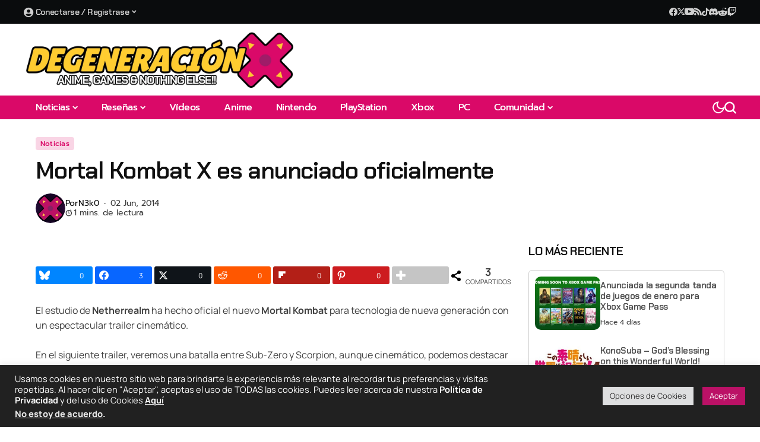

--- FILE ---
content_type: text/html; charset=UTF-8
request_url: https://degeneracionx.com/2014/06/mortal-kombat-x-es-anunciado-oficialmente/
body_size: 77823
content:
<!DOCTYPE html>
<!--[if IE 9 ]><html class="ie ie9" lang="es" prefix="og: http://ogp.me/ns# fb: http://ogp.me/ns/fb#" prefix="og: https://ogp.me/ns#"><![endif]-->
   <html lang="es" prefix="og: http://ogp.me/ns# fb: http://ogp.me/ns/fb#" prefix="og: https://ogp.me/ns#">
      <head>
         <meta charset="UTF-8">
         <meta http-equiv="X-UA-Compatible" content="IE=edge">
         <meta name="viewport" content="width=device-width, initial-scale=1">
         <link rel="preconnect" href="https://fonts.gstatic.com" crossorigin><link rel="preload" as="style" onload="this.onload=null;this.rel='stylesheet'" id="bopea_fonts_url_preload" href="https://fonts.googleapis.com/css?family=Chakra+Petch%3A600%7CManrope%3A400%2C700%7CPrompt%3A500%2C%2C500%2C500%2C400%2C%7CChakra+Petch%3A600%7CManrope%3A400%2C700%7CPrompt%3A500%2C%2C500%2C500%2C400%2C&amp;display=swap" crossorigin><noscript><link rel="stylesheet" href="https://fonts.googleapis.com/css?family=Chakra+Petch%3A600%7CManrope%3A400%2C700%7CPrompt%3A500%2C%2C500%2C500%2C400%2C%7CChakra+Petch%3A600%7CManrope%3A400%2C700%7CPrompt%3A500%2C%2C500%2C500%2C400%2C&amp;display=swap"></noscript><link rel="profile" href="https://gmpg.org/xfn/11">
                  <!-- Google tag (gtag.js) consent mode dataLayer added by Site Kit -->
<script id="google_gtagjs-js-consent-mode-data-layer">
window.dataLayer = window.dataLayer || [];function gtag(){dataLayer.push(arguments);}
gtag('consent', 'default', {"ad_personalization":"denied","ad_storage":"denied","ad_user_data":"denied","analytics_storage":"denied","functionality_storage":"denied","security_storage":"denied","personalization_storage":"denied","region":["AT","BE","BG","CH","CY","CZ","DE","DK","EE","ES","FI","FR","GB","GR","HR","HU","IE","IS","IT","LI","LT","LU","LV","MT","NL","NO","PL","PT","RO","SE","SI","SK"],"wait_for_update":500});
window._googlesitekitConsentCategoryMap = {"statistics":["analytics_storage"],"marketing":["ad_storage","ad_user_data","ad_personalization"],"functional":["functionality_storage","security_storage"],"preferences":["personalization_storage"]};
window._googlesitekitConsents = {"ad_personalization":"denied","ad_storage":"denied","ad_user_data":"denied","analytics_storage":"denied","functionality_storage":"denied","security_storage":"denied","personalization_storage":"denied","region":["AT","BE","BG","CH","CY","CZ","DE","DK","EE","ES","FI","FR","GB","GR","HR","HU","IE","IS","IT","LI","LT","LU","LV","MT","NL","NO","PL","PT","RO","SE","SI","SK"],"wait_for_update":500};
</script>
<!-- End Google tag (gtag.js) consent mode dataLayer added by Site Kit -->

<!-- Easy Social Share Buttons for WordPress v.10.8 https://socialsharingplugin.com -->
<meta property="og:image" content="http://i2.wp.com/www.degeneracionx.com/wp-content/uploads/2014/06/Mortal-Kombat-X.jpg?fit=634%2C338" />
<meta property="og:image:width" content="634" />
<meta property="og:image:height" content="338" />
<!-- / Easy Social Share Buttons for WordPress -->
<meta name="twitter:image" content="http://i2.wp.com/www.degeneracionx.com/wp-content/uploads/2014/06/Mortal-Kombat-X.jpg?fit=634%2C338" />

<!-- Search Engine Optimization by Rank Math - https://rankmath.com/ -->
<title>Mortal Kombat X es anunciado oficialmente | Degeneraciónx - Anime, Games &amp; Nothing Else!!</title>
<meta name="description" content="El estudio de Netherrealm ha hecho oficial el nuevo Mortal Kombat para tecnologia de nueva generación con un espectacular trailer cinemático."/>
<meta name="robots" content="follow, index, max-snippet:-1, max-video-preview:-1, max-image-preview:large"/>
<link rel="canonical" href="https://degeneracionx.com/2014/06/mortal-kombat-x-es-anunciado-oficialmente/" />
<meta name="twitter:label1" content="Written by" />
<meta name="twitter:data1" content="N3k0" />
<meta name="twitter:label2" content="Time to read" />
<meta name="twitter:data2" content="Less than a minute" />
<script type="application/ld+json" class="rank-math-schema">{"@context":"https://schema.org","@graph":[{"@type":"Place","@id":"https://degeneracionx.com/#place","address":{"@type":"PostalAddress","addressRegion":"Chihuahua","addressCountry":"M\u00e9xico"}},{"@type":["NewsMediaOrganization","Organization"],"@id":"https://degeneracionx.com/#organization","name":"Degeneraci\u00f3nx","url":"https://degeneracionx.com","sameAs":["https://www.facebook.com/Degeneracionxcom","https://twitter.com/Degeneracionx"],"email":"info@degeneracionx.com","address":{"@type":"PostalAddress","addressRegion":"Chihuahua","addressCountry":"M\u00e9xico"},"logo":{"@type":"ImageObject","@id":"https://degeneracionx.com/#logo","url":"https://degeneracionx.com/wp-content/uploads/2019/06/dgx-pad-x.png","contentUrl":"https://degeneracionx.com/wp-content/uploads/2019/06/dgx-pad-x.png","caption":"Degeneraci\u00f3nx","inLanguage":"es","width":"512","height":"512"},"location":{"@id":"https://degeneracionx.com/#place"}},{"@type":"WebSite","@id":"https://degeneracionx.com/#website","url":"https://degeneracionx.com","name":"Degeneraci\u00f3nx","alternateName":"DGX","publisher":{"@id":"https://degeneracionx.com/#organization"},"inLanguage":"es"},{"@type":"ImageObject","@id":"https://degeneracionx.com/wp-content/uploads/2014/06/Mortal-Kombat-X.jpg","url":"https://degeneracionx.com/wp-content/uploads/2014/06/Mortal-Kombat-X.jpg","width":"634","height":"338","inLanguage":"es"},{"@type":"WebPage","@id":"https://degeneracionx.com/2014/06/mortal-kombat-x-es-anunciado-oficialmente/#webpage","url":"https://degeneracionx.com/2014/06/mortal-kombat-x-es-anunciado-oficialmente/","name":"Mortal Kombat X es anunciado oficialmente | Degeneraci\u00f3nx - Anime, Games &amp; Nothing Else!!","datePublished":"2014-06-02T09:06:13-05:00","dateModified":"2014-06-02T09:06:13-05:00","isPartOf":{"@id":"https://degeneracionx.com/#website"},"primaryImageOfPage":{"@id":"https://degeneracionx.com/wp-content/uploads/2014/06/Mortal-Kombat-X.jpg"},"inLanguage":"es"},{"@type":"Person","@id":"https://degeneracionx.com/author/n3k0/","name":"N3k0","url":"https://degeneracionx.com/author/n3k0/","image":{"@type":"ImageObject","@id":"https://secure.gravatar.com/avatar/c36d3acc23537b453b22e39179e3fee10f93e556b87b25f94cfd579b719eeeda?s=96&amp;d=retro&amp;r=r","url":"https://secure.gravatar.com/avatar/c36d3acc23537b453b22e39179e3fee10f93e556b87b25f94cfd579b719eeeda?s=96&amp;d=retro&amp;r=r","caption":"N3k0","inLanguage":"es"},"sameAs":["https://degeneracionx.com","https://www.facebook.com/LoliN3k0","https://twitter.com/LoliN3k0"],"worksFor":{"@id":"https://degeneracionx.com/#organization"}},{"@type":"NewsArticle","headline":"Mortal Kombat X es anunciado oficialmente | Degeneraci\u00f3nx - Anime, Games &amp; Nothing Else!!","datePublished":"2014-06-02T09:06:13-05:00","dateModified":"2014-06-02T09:06:13-05:00","articleSection":"Noticias","author":{"@id":"https://degeneracionx.com/author/n3k0/","name":"N3k0"},"publisher":{"@id":"https://degeneracionx.com/#organization"},"description":"El estudio de Netherrealm ha hecho oficial el nuevo Mortal Kombat para tecnologia de nueva generaci\u00f3n con un espectacular trailer cinem\u00e1tico.","name":"Mortal Kombat X es anunciado oficialmente | Degeneraci\u00f3nx - Anime, Games &amp; Nothing Else!!","@id":"https://degeneracionx.com/2014/06/mortal-kombat-x-es-anunciado-oficialmente/#richSnippet","isPartOf":{"@id":"https://degeneracionx.com/2014/06/mortal-kombat-x-es-anunciado-oficialmente/#webpage"},"image":{"@id":"https://degeneracionx.com/wp-content/uploads/2014/06/Mortal-Kombat-X.jpg"},"inLanguage":"es","mainEntityOfPage":{"@id":"https://degeneracionx.com/2014/06/mortal-kombat-x-es-anunciado-oficialmente/#webpage"}}]}</script>
<!-- /Rank Math WordPress SEO plugin -->

<link rel='dns-prefetch' href='//assets.pinterest.com' />
<link rel='dns-prefetch' href='//news.google.com' />
<link rel='dns-prefetch' href='//www.googletagmanager.com' />
<link rel='dns-prefetch' href='//fonts.googleapis.com' />
<link rel="alternate" type="application/rss+xml" title="Degeneraciónx &raquo; Feed" href="https://degeneracionx.com/feed/" />
<link rel="alternate" type="application/rss+xml" title="Degeneraciónx &raquo; RSS de los comentarios" href="https://degeneracionx.com/comments/feed/" />
<link rel="alternate" type="application/rss+xml" title="Degeneraciónx &raquo; Mortal Kombat X es anunciado oficialmente RSS de los comentarios" href="https://degeneracionx.com/2014/06/mortal-kombat-x-es-anunciado-oficialmente/feed/" />
<link rel="alternate" title="oEmbed (JSON)" type="application/json+oembed" href="https://degeneracionx.com/wp-json/oembed/1.0/embed?url=https%3A%2F%2Fdegeneracionx.com%2F2014%2F06%2Fmortal-kombat-x-es-anunciado-oficialmente%2F" />
<link rel="alternate" title="oEmbed (XML)" type="text/xml+oembed" href="https://degeneracionx.com/wp-json/oembed/1.0/embed?url=https%3A%2F%2Fdegeneracionx.com%2F2014%2F06%2Fmortal-kombat-x-es-anunciado-oficialmente%2F&#038;format=xml" />
	    
    <meta name="description" content="El estudio de Netherrealm ha hecho oficial el nuevo Mortal Kombat para tecnologia de nueva generación con un espectacular trailer cinemático. En el siguiente trailer, veremos una batalla entre Sub-Zero y Scorpion, aunque cinemático, podemos destacar algunos elementos como escenarios interactivos, muy al estilo de Injustice. El juego está diseñado totalmente bajo tecnología de nueva [&hellip;]">
        
        <meta property="og:image" content="https://degeneracionx.com/wp-content/uploads/2014/06/Mortal-Kombat-X-600x319.jpg">    
        
    <meta property="og:title" content="Mortal Kombat X es anunciado oficialmente">
    <meta property="og:url" content="https://degeneracionx.com/2014/06/mortal-kombat-x-es-anunciado-oficialmente/">
    <meta property="og:site_name" content="Degeneraciónx">	
        <meta property="og:description" content="El estudio de Netherrealm ha hecho oficial el nuevo Mortal Kombat para tecnologia de nueva generación con un espectacular trailer cinemático. En el siguiente trailer, veremos una batalla entre Sub-Zero y Scorpion, aunque cinemático, podemos destacar algunos elementos como escenarios interactivos, muy al estilo de Injustice. El juego está diseñado totalmente bajo tecnología de nueva [&hellip;]" />
	    	<meta property="og:type" content="article"/>
    <meta property="article:published_time" content="2014-06-02T14:06:13+00:00"/>
    <meta property="article:modified_time" content="2014-06-02T14:06:13+00:00"/>
    <meta name="author" content="N3k0"/>
    <meta name="twitter:card" content="summary_large_image"/>
    <meta name="twitter:creator" content="@Degeneracionx"/>
        <meta name="twitter:label1" content="DGX"/>
        <meta name="twitter:data1" content="N3k0"/>
	<script async type="application/javascript"
        src="https://news.google.com/swg/js/v1/swg-basic.js"></script>
<script>
  (self.SWG_BASIC = self.SWG_BASIC || []).push( basicSubscriptions => {
    basicSubscriptions.init({
      type: "NewsArticle",
      isPartOfType: ["Product"],
      isPartOfProductId: "CAoww9atCw:openaccess",
      clientOptions: { theme: "light", lang: "es-419" },
    });
  });
</script>

<!-- Google tag (gtag.js) -->
<script async src="https://www.googletagmanager.com/gtag/js?id=G-2FGHS7DE7Q"></script>
<script>
  window.dataLayer = window.dataLayer || [];
  function gtag(){dataLayer.push(arguments);}
  gtag('js', new Date());

  gtag('config', 'G-2FGHS7DE7Q');
</script>
<link data-optimized="2" rel="stylesheet" href="https://degeneracionx.com/wp-content/litespeed/css/1/a09a6ad61c87b35e848a4f904bef368d.css?ver=d65e1" />

























































<script src="https://degeneracionx.com/wp-includes/js/jquery/jquery.min.js?ver=3.7.1" id="jquery-core-js"></script>
<script src="https://degeneracionx.com/wp-includes/js/jquery/jquery-migrate.min.js?ver=3.4.1" id="jquery-migrate-js"></script>
<script id="cookie-law-info-js-extra">
var Cli_Data = {"nn_cookie_ids":[],"cookielist":[],"non_necessary_cookies":[],"ccpaEnabled":"1","ccpaRegionBased":"","ccpaBarEnabled":"1","strictlyEnabled":["necessary","obligatoire"],"ccpaType":"ccpa_gdpr","js_blocking":"1","custom_integration":"","triggerDomRefresh":"","secure_cookies":""};
var cli_cookiebar_settings = {"animate_speed_hide":"500","animate_speed_show":"500","background":"#212121","border":"#b1a6a6c2","border_on":"","button_1_button_colour":"#bb1166","button_1_button_hover":"#960e52","button_1_link_colour":"#fff","button_1_as_button":"1","button_1_new_win":"","button_2_button_colour":"#333","button_2_button_hover":"#292929","button_2_link_colour":"#ffffff","button_2_as_button":"","button_2_hidebar":"1","button_3_button_colour":"#dedfe0","button_3_button_hover":"#b2b2b3","button_3_link_colour":"#333333","button_3_as_button":"1","button_3_new_win":"","button_4_button_colour":"#dedfe0","button_4_button_hover":"#b2b2b3","button_4_link_colour":"#333333","button_4_as_button":"1","button_7_button_colour":"#bb1166","button_7_button_hover":"#960e52","button_7_link_colour":"#fff","button_7_as_button":"1","button_7_new_win":"","font_family":"inherit","header_fix":"","notify_animate_hide":"1","notify_animate_show":"1","notify_div_id":"#cookie-law-info-bar","notify_position_horizontal":"right","notify_position_vertical":"bottom","scroll_close":"","scroll_close_reload":"","accept_close_reload":"","reject_close_reload":"","showagain_tab":"","showagain_background":"#fff","showagain_border":"#000","showagain_div_id":"#cookie-law-info-again","showagain_x_position":"100px","text":"#ffffff","show_once_yn":"","show_once":"10000","logging_on":"","as_popup":"","popup_overlay":"","bar_heading_text":"","cookie_bar_as":"banner","popup_showagain_position":"bottom-right","widget_position":"left"};
var log_object = {"ajax_url":"https://degeneracionx.com/wp-admin/admin-ajax.php"};
//# sourceURL=cookie-law-info-js-extra
</script>
<script src="https://degeneracionx.com/wp-content/plugins/cookie-law-info/legacy/public/js/cookie-law-info-public.js?ver=3.3.9.1" id="cookie-law-info-js"></script>
<script id="cookie-law-info-ccpa-js-extra">
var ccpa_data = {"opt_out_prompt":"\u00bfRealmente quieres rechazar?","opt_out_confirm":"Confirmar","opt_out_cancel":"Cancelar"};
//# sourceURL=cookie-law-info-ccpa-js-extra
</script>
<script src="https://degeneracionx.com/wp-content/plugins/cookie-law-info/legacy/admin/modules/ccpa/assets/js/cookie-law-info-ccpa.js?ver=3.3.9.1" id="cookie-law-info-ccpa-js"></script>

<!-- Google tag (gtag.js) snippet added by Site Kit -->
<!-- Fragmento de código de Google Analytics añadido por Site Kit -->
<script src="https://www.googletagmanager.com/gtag/js?id=G-2FGHS7DE7Q" id="google_gtagjs-js" async></script>
<script id="google_gtagjs-js-after">
window.dataLayer = window.dataLayer || [];function gtag(){dataLayer.push(arguments);}
gtag("set","linker",{"domains":["degeneracionx.com"]});
gtag("js", new Date());
gtag("set", "developer_id.dZTNiMT", true);
gtag("config", "G-2FGHS7DE7Q", {"googlesitekit_post_type":"post","googlesitekit_post_author":"N3k0","googlesitekit_post_date":"20140602"});
//# sourceURL=google_gtagjs-js-after
</script>
<script src="https://degeneracionx.com/wp-content/plugins/ultimate-member/assets/js/um-gdpr.min.js?ver=2.11.1" id="um-gdpr-js"></script>
<link rel="https://api.w.org/" href="https://degeneracionx.com/wp-json/" /><link rel="alternate" title="JSON" type="application/json" href="https://degeneracionx.com/wp-json/wp/v2/posts/6306" /><link rel="EditURI" type="application/rsd+xml" title="RSD" href="https://degeneracionx.com/xmlrpc.php?rsd" />

<link rel='shortlink' href='https://degeneracionx.com/?p=6306' />
<meta name="generator" content="Site Kit by Google 1.170.0" />
<!-- Metaetiquetas de Google AdSense añadidas por Site Kit -->
<meta name="google-adsense-platform-account" content="ca-host-pub-2644536267352236">
<meta name="google-adsense-platform-domain" content="sitekit.withgoogle.com">
<!-- Acabar con las metaetiquetas de Google AdSense añadidas por Site Kit -->
<meta name="generator" content="Elementor 3.34.2; features: e_font_icon_svg, additional_custom_breakpoints; settings: css_print_method-external, google_font-enabled, font_display-swap">
<meta name="twitter:card" content="summary_large_image" /><meta name="twitter:title" content="Mortal Kombat X es anunciado oficialmente" /><meta name="twitter:description" content="El estudio de Netherrealm ha hecho oficial el nuevo Mortal Kombat para tecnologia de nueva generación con un espectacular trailer cinemático. En el siguiente trailer, veremos una batalla entre Sub-Zero y Scorpion, aunque cinemático, podemos destacar algunos elementos como escenarios interactivos, muy al estilo de Injustice. El juego está diseñado totalmente bajo tecnología de nueva [&amp;hellip;]" /><meta name="twitter:image" content="https://degeneracionx.com/wp-content/uploads/2014/06/Mortal-Kombat-X-125x125.jpg" /><meta property="og:type" content="article" /><meta property="og:title" content="Mortal Kombat X es anunciado oficialmente" /><meta property="og:description" content="El estudio de Netherrealm ha hecho oficial el nuevo Mortal Kombat para tecnologia de nueva generación con un espectacular trailer cinemático. En el siguiente trailer, veremos una batalla entre Sub-Zero y Scorpion, aunque cinemático, podemos destacar algunos elementos como escenarios interactivos, muy al estilo de Injustice. El juego está diseñado totalmente bajo tecnología de nueva [&amp;hellip;]" /><meta property="og:image" content="https://degeneracionx.com/wp-content/uploads/2014/06/Mortal-Kombat-X-125x125.jpg" />			
			<link rel="icon" href="https://degeneracionx.com/wp-content/uploads/2019/06/cropped-dgx-pad-x-1-32x32.png" sizes="32x32" />
<link rel="icon" href="https://degeneracionx.com/wp-content/uploads/2019/06/cropped-dgx-pad-x-1-192x192.png" sizes="192x192" />
<link rel="apple-touch-icon" href="https://degeneracionx.com/wp-content/uploads/2019/06/cropped-dgx-pad-x-1-180x180.png" />
<meta name="msapplication-TileImage" content="https://degeneracionx.com/wp-content/uploads/2019/06/cropped-dgx-pad-x-1-270x270.png" />
		
		      </head>
      <body class="wp-singular post-template-default single single-post postid-6306 single-format-video wp-custom-logo wp-embed-responsive wp-theme-bopea wp-child-theme-bopea-child essb-10.8 jl_cbgop jlac_smseah jl_spop_single11 jl_share_l_bg logo_foot_normal jl_weg_title jl_sright_side jl_nav_stick jl_nav_active jl_nav_slide mobile_nav_class is-lazyload   jl_en_day_night jl-has-sidebar jl_tcolor jl_sticky_fixed elementor-default elementor-kit-29340">
                 <div class="options_layout_wrapper jl_clear_at">
         <div class="options_layout_container tp_head_off">
         <header class="jlc-hmain-w jlh-e jl_base_menu jl_md_main">
    		<div data-elementor-type="wp-post" data-elementor-id="30192" class="elementor elementor-30192" data-elementor-post-type="jl_layout">
				<div class="elementor-element elementor-element-21e3743 e-flex e-con-boxed e-con e-parent" data-id="21e3743" data-element_type="container" data-settings="{&quot;background_background&quot;:&quot;classic&quot;}">
					<div class="e-con-inner">
		<div class="elementor-element elementor-element-87f2b58 e-con-full e-flex e-con e-child" data-id="87f2b58" data-element_type="container">
				<div class="elementor-element elementor-element-fc7196b elementor-widget elementor-widget-bopea-main-menu" data-id="fc7196b" data-element_type="widget" data-widget_type="bopea-main-menu.default">
				<div class="elementor-widget-container">
					                
        <div class="navigation_wrapper jl_mb_wp jl_mm_c" >            
            <div class="menu-menu-perfil-container"><ul id="menu-fc7196b" class="jl_main_menu jl_mm_box"><li class="users-wp-menu users-wp-login-nav menu-item menu-item-type-custom menu-item-object-custom menu-item-has-children"><a href="https://degeneracionx.com/login/"><span class="jl_mblt"><i class="_mi _before fa fa-user-circle" aria-hidden="true" style="vertical-align:text-bottom;"></i><span>Conectarse / Registrase</span></span></a><ul class="sub-menu">	<li class="users-wp-menu users-wp-login-nav menu-item menu-item-type-custom menu-item-object-custom"><a href="https://degeneracionx.com/login/"><span class="jl_mblt">Iniciar Sesión</span></a>	<li class="menu-item menu-item-type-custom menu-item-object-custom"><a href="https://degeneracionx.com/crear-cuenta/"><span class="jl_mblt">Crear Cuenta</span></a></ul></ul></div>        </div>				</div>
				</div>
				</div>
		<div class="elementor-element elementor-element-e5fc8d3 e-con-full e-flex e-con e-child" data-id="e5fc8d3" data-element_type="container">
				<div class="elementor-element elementor-element-59995d5 e-transform elementor-widget elementor-widget-bopea-social-list" data-id="59995d5" data-element_type="widget" data-settings="{&quot;_transform_scaleX_effect_hover&quot;:{&quot;unit&quot;:&quot;px&quot;,&quot;size&quot;:&quot;&quot;,&quot;sizes&quot;:[]},&quot;_transform_scaleX_effect_hover_tablet&quot;:{&quot;unit&quot;:&quot;px&quot;,&quot;size&quot;:&quot;&quot;,&quot;sizes&quot;:[]},&quot;_transform_scaleX_effect_hover_mobile&quot;:{&quot;unit&quot;:&quot;px&quot;,&quot;size&quot;:&quot;&quot;,&quot;sizes&quot;:[]},&quot;_transform_scaleY_effect_hover&quot;:{&quot;unit&quot;:&quot;px&quot;,&quot;size&quot;:&quot;&quot;,&quot;sizes&quot;:[]},&quot;_transform_scaleY_effect_hover_tablet&quot;:{&quot;unit&quot;:&quot;px&quot;,&quot;size&quot;:&quot;&quot;,&quot;sizes&quot;:[]},&quot;_transform_scaleY_effect_hover_mobile&quot;:{&quot;unit&quot;:&quot;px&quot;,&quot;size&quot;:&quot;&quot;,&quot;sizes&quot;:[]}}" data-widget_type="bopea-social-list.default">
				<div class="elementor-widget-container">
					        
        <ul class="jl_wr_soci jl_sh_ctericons jlshsc">
                        <li class="jl_facebook_url" style="--jl-social-color:#4080FF;">
                <a aria-label="facebook" href="https://www.facebook.com/Degeneracionxcom/" target="_blank" rel="nofollow">
                    <span class="jl_sh_i"><i class="jli-facebook"></i></span>
                    <span class="jl_sh_t">Facebook</span>
                    <span class="jl_sh_w">
                    <span class="jl_sh_c"></span>
                    <span class="jl_sh_l"></span>
                    </span>
                </a>
            </li>
                                    <li class="jl_twitter_url jl_dk_sc" style="--jl-social-color:var(--jl-social-skin, #000);">
                <a aria-label="X" href="https://www.twitter.com/Degeneracionx" target="_blank" rel="nofollow">
                    <span class="jl_sh_i"><i class="jli-x"></i></span>
                    <span class="jl_sh_t"></span>
                    <span class="jl_sh_w">
                    <span class="jl_sh_c"></span>
                    <span class="jl_sh_l"></span>
                    </span>
                </a>
            </li>
                                                            <li class="jl_youtube_url" style="--jl-social-color:#ff0000;">
                <a aria-label="YouTube" href="https://www.youtube.com/degeneracionx" target="_blank" rel="nofollow">
                    <span class="jl_sh_i"><i class="jli-youtube"></i></span>
                    <span class="jl_sh_t">YouTube</span>
                    <span class="jl_sh_w">
                    <span class="jl_sh_c"></span>
                    <span class="jl_sh_l"></span>
                    </span>
                </a>
            </li>
                                                                                                                                                                        <li class="jl_rss_url" style="--jl-social-color:#ff6600;">
                <a aria-label="rss" href="https://degeneracionx.com/feed/">
                    <span class="jl_sh_i"><i class="jli-rss"></i></span>
                    <span class="jl_sh_t">RSS</span>
                    <span class="jl_sh_w">
                    <span class="jl_sh_c"></span>
                    <span class="jl_sh_l"></span>
                    </span>
                </a>
            </li>
                                                                                    
                                    <li class="jl_tiktok_url jl_dk_sc" style="--jl-social-color:var(--jl-social-skin, #000);">
                <a aria-label="tiktok" href="https://www.tiktok.com/@degeneracionx">
                    <span class="jl_sh_i"><i class="jli-tiktok"></i></span>
                    <span class="jl_sh_t">TikTok</span>
                    <span class="jl_sh_w">
                    <span class="jl_sh_c"></span>
                    <span class="jl_sh_l"></span>
                    </span>
                </a>
            </li>
                                                <li class="jl_discord_url" style="--jl-social-color:#5663eb;">
                <a aria-label="Discord" href="https://discord.gg/NEhqSQe">
                    <span class="jl_sh_i"><svg height="13px" xmlns="http://www.w3.org/2000/svg" viewBox="1.96 4.26 20.03 15.53"><path fill="currentColor" d="M14.82 4.26a10.14 10.14 0 0 0-.53 1.1 14.66 14.66 0 0 0-4.58 0 10.14 10.14 0 0 0-.53-1.1 16 16 0 0 0-4.13 1.3 17.33 17.33 0 0 0-3 11.59 16.6 16.6 0 0 0 5.07 2.59A12.89 12.89 0 0 0 8.23 18a9.65 9.65 0 0 1-1.71-.83 3.39 3.39 0 0 0 .42-.33 11.66 11.66 0 0 0 10.12 0q.21.18.42.33a10.84 10.84 0 0 1-1.71.84 12.41 12.41 0 0 0 1.08 1.78 16.44 16.44 0 0 0 5.06-2.59 17.22 17.22 0 0 0-3-11.59 16.09 16.09 0 0 0-4.09-1.35zM8.68 14.81a1.94 1.94 0 0 1-1.8-2 1.93 1.93 0 0 1 1.8-2 1.93 1.93 0 0 1 1.8 2 1.93 1.93 0 0 1-1.8 2zm6.64 0a1.94 1.94 0 0 1-1.8-2 1.93 1.93 0 0 1 1.8-2 1.92 1.92 0 0 1 1.8 2 1.92 1.92 0 0 1-1.8 2z"></path></svg></span>
                    <span class="jl_sh_t">Discord</span>
                    <span class="jl_sh_w">
                    <span class="jl_sh_c"></span>
                    <span class="jl_sh_l"></span>
                    </span>
                </a>
            </li>
                                                <li class="jl_reddit_url" style="--jl-social-color:#ff4c10;">
                <a aria-label="Reddit" href="https://www.reddit.com/r/Degeneracionx">
                    <span class="jl_sh_i"><svg height="14px" fill="currentColor" xmlns="http://www.w3.org/2000/svg" viewBox="1.97 2.9 16.02 14.2"><g><path d="M18 10.1c0-1-.8-1.8-1.8-1.7-.4 0-.9.2-1.2.5-1.4-.9-3-1.5-4.7-1.5l.8-3.8 2.6.6c0 .7.6 1.2 1.3 1.2.7 0 1.2-.6 1.2-1.3 0-.7-.6-1.2-1.3-1.2-.5 0-.9.3-1.1.7L11 2.9h-.2c-.1 0-.1.1-.1.2l-1 4.3C8 7.4 6.4 7.9 5 8.9c-.7-.7-1.8-.7-2.5 0s-.7 1.8 0 2.5c.1.1.3.3.5.3v.5c0 2.7 3.1 4.9 7 4.9s7-2.2 7-4.9v-.5c.6-.3 1-.9 1-1.6zM6 11.4c0-.7.6-1.2 1.2-1.2.7 0 1.2.6 1.2 1.2s-.6 1.2-1.2 1.2c-.7 0-1.2-.5-1.2-1.2zm7 3.3c-.9.6-1.9 1-3 .9-1.1 0-2.1-.3-3-.9-.1-.1-.1-.3 0-.5.1-.1.3-.1.4 0 .7.5 1.6.8 2.5.7.9.1 1.8-.2 2.5-.7.1-.1.3-.1.5 0s.2.3.1.5zm-.3-2.1c-.7 0-1.2-.6-1.2-1.2s.6-1.2 1.2-1.2c.7 0 1.2.6 1.2 1.2.1.7-.5 1.2-1.2 1.2z"></path></g></svg></span>
                    <span class="jl_sh_t">Reddit</span>
                    <span class="jl_sh_w">
                    <span class="jl_sh_c"></span>
                    <span class="jl_sh_l"></span>
                    </span>
                </a>
            </li>
            
            
            
            
            
            
            
            
            
                        <li class="jl_twitch_url jl_dk_sc" style="--jl-social-color:#6441a5;">
                <a aria-label="Twitch" href="https://www.twitch.tv/degeneracionx">
                    <span class="jl_sh_i"><svg fill="currentColor" height="1.1em" viewBox="0 0 512 512" xmlns="http://www.w3.org/2000/svg"><path d="M391.17,103.47H352.54v109.7h38.63ZM285,103H246.37V212.75H285ZM120.83,0,24.31,91.42V420.58H140.14V512l96.53-91.42h77.25L487.69,256V0ZM449.07,237.75l-77.22,73.12H294.61l-67.6,64v-64H140.14V36.58H449.07Z"></path></svg></span>
                    <span class="jl_sh_t">Twitch</span>
                    <span class="jl_sh_w">
                    <span class="jl_sh_c"></span>
                    <span class="jl_sh_l"></span>
                    </span>
                </a>
            </li>
            
            
            
            
                        
        </ul>
        				</div>
				</div>
				</div>
					</div>
				</div>
		<div class="elementor-element elementor-element-bb4dff3 e-flex e-con-boxed e-con e-parent" data-id="bb4dff3" data-element_type="container">
					<div class="e-con-inner">
		<div class="elementor-element elementor-element-613c5a2 e-con-full e-flex e-con e-child" data-id="613c5a2" data-element_type="container">
				<div class="elementor-element elementor-element-e16c1f7 elementor-widget__width-auto elementor-widget elementor-widget-bopea-section-logo" data-id="e16c1f7" data-element_type="widget" data-widget_type="bopea-section-logo.default">
				<div class="elementor-widget-container">
					        <div class="logo_small_wrapper_table">
            <div class="logo_small_wrapper">
                                <a class="logo_link" href="https://degeneracionx.com/" aria-label="Degeneraciónx">
                                <span>
                                                <img class="jl_logo_n" src="https://degeneracionx.com/wp-content/uploads/2024/08/DGX-LOGO-2024-2025.png" alt="Degeneraciónx" />
                                                                        <img class="jl_logo_w" src="https://degeneracionx.com/wp-content/uploads/2024/08/DGX-LOGO-2024-2025.png" alt="Degeneraciónx" />
                                            </span>
                </a>
            </div>
        </div>
    				</div>
				</div>
				</div>
					</div>
				</div>
		<div class="elementor-element elementor-element-d4c6cd0 e-flex e-con-boxed e-con e-parent" data-id="d4c6cd0" data-element_type="container" data-settings="{&quot;background_background&quot;:&quot;classic&quot;}">
					<div class="e-con-inner">
		<div class="elementor-element elementor-element-69d1476 e-con-full e-flex e-con e-child" data-id="69d1476" data-element_type="container">
				<div class="elementor-element elementor-element-2dd3a69 elementor-widget__width-auto elementor-widget elementor-widget-bopea-main-menu" data-id="2dd3a69" data-element_type="widget" data-widget_type="bopea-main-menu.default">
				<div class="elementor-widget-container">
					                
        <div class="navigation_wrapper jl_mb_wp jl_mh_bg" >            
            <div class="menu-main-menu-container"><ul id="menu-2dd3a69" class="jl_main_menu jl_mm_box"><li class="menupost mega-category-menu menu-item menu-item-type-taxonomy menu-item-object-category current-post-ancestor current-menu-parent current-post-parent"><a href="https://degeneracionx.com/noticias/"><span class="jl_mblt">Noticias</span></a><div class="sub-menu menu_post_feature jl-cus-mega-menu"><div class="jl_mega_inner"><div class="jl_mega_contents">		<div class="jl_clear_at jl-wp-mu jl_mega_post_4 block-section jl-main-block" data-blockid="block-mega-30856" data-section_style="mega_grid" data-post_type="post" data-page_max="776" data-page_current="1" data-category="774" data-posts_per_page="4" >
				<div class="jl_mega_c_wrap jl_wrap_eb jl_clear_at mega_grid  ">
			<div class="jl-roww jl_contain jl-col-row">
								<div class="jl_mega_cols">
							<div class="p-wraper post-32670">
							  <div class="jl_mega_p_inner jl_mega_gl">
														          <div class="jl_imgw jl_radus_e">
							          							          <div class="jl_imgin">
							          	<img width="680" height="383" src="https://degeneracionx.com/wp-content/uploads/2026/01/2026-01-2-GamePass-20x11.jpg" class="attachment-bopea_layouts size-bopea_layouts jl-lazyload lazyload wp-post-image" alt="" decoding="async" data-src="https://degeneracionx.com/wp-content/uploads/2026/01/2026-01-2-GamePass-680x383.jpg" />							          </div>
																			          							          <a class="jl_imgl" aria-label="Anunciada la segunda tanda de juegos de enero para Xbox Game Pass" href="https://degeneracionx.com/2026/01/anunciada-la-segunda-tanda-de-juegos-de-enero-para-xbox-game-pass/"></a>
									  <span class="jl_f_cat jl_lb7"><a class="jl_cat_lbl jl_cat774" href="https://degeneracionx.com/noticias/"><span>Noticias</span></a><a class="jl_cat_lbl jl_cat265" href="https://degeneracionx.com/pc/"><span>PC</span></a><a class="jl_cat_lbl jl_cat3207" href="https://degeneracionx.com/xbox/"><span>Xbox</span></a></span>						          </div>
						          						          <div class="jl_mega_text">
						          								          		<h3 class="jl_fr_ptxt jl_fe_title jl_txt_2row"><a href="https://degeneracionx.com/2026/01/anunciada-la-segunda-tanda-de-juegos-de-enero-para-xbox-game-pass/">Anunciada la segunda tanda de juegos de enero para Xbox Game Pass</a></h3>
						          		<span class="jl_post_meta"><span class="jl_author_img_w"><span class="jl_aimg_in"><img src="https://degeneracionx.com/wp-content/uploads/ultimatemember/2/profile_photo-80x80.png?1769266082" class="gravatar avatar avatar-50 um-avatar um-avatar-uploaded" width="50" height="50" alt="N3k0" data-default="https://degeneracionx.com/wp-content/plugins/ultimate-member/assets/img/default_avatar.jpg" onerror="if ( ! this.getAttribute('data-load-error') ){ this.setAttribute('data-load-error', '1');this.setAttribute('src', this.getAttribute('data-default'));}" loading="lazy" /></span><a href="https://degeneracionx.com/author/n3k0/" title="Entradas de N3k0" rel="author">N3k0</a></span><span class="post-date">Hace 4 días</span><span class="jl_fot_share_i jl_share_l_bg jls_tooltip"><i class="jli-share"></i><span class="jls_tooltip_w jls_tooltip-top"><span class="jls_tooltiptext"><span class="jls_tooltip_in">                <span class="jl_sli_in">
                    <span class="jl_sli_fb jl_shli"><a class="jl_sshl" href="https://www.facebook.com/sharer.php?u=https%3A%2F%2Fdegeneracionx.com%2F2026%2F01%2Fanunciada-la-segunda-tanda-de-juegos-de-enero-para-xbox-game-pass%2F" rel="nofollow" alt="facebook"><i class="jli-facebook"></i></a></span>
                    <span class="jl_sli_tw jl_shli"><a class="jl_sshl" href="https://twitter.com/intent/tweet?text=Anunciada%20la%20segunda%20tanda%20de%20juegos%20de%20enero%20para%20Xbox%20Game%20Pass&amp;url=https%3A%2F%2Fdegeneracionx.com%2F2026%2F01%2Fanunciada-la-segunda-tanda-de-juegos-de-enero-para-xbox-game-pass%2F" rel="nofollow" alt="twitter"><i class="jli-x"></i></a></span>
                    <span class="jl_sli_pi jl_shli"><a class="jl_sshl" href="https://pinterest.com/pin/create/bookmarklet/?url=https%3A%2F%2Fdegeneracionx.com%2F2026%2F01%2Fanunciada-la-segunda-tanda-de-juegos-de-enero-para-xbox-game-pass%2F>&amp;media=https://degeneracionx.com/wp-content/uploads/2026/01/2026-01-2-GamePass.jpg" rel="nofollow" alt="pinterest"><i class="jli-pinterest"></i></a></span>
                    <span class="jl_sli_din jl_shli"><a class="jl_sshl" href="https://www.linkedin.com/shareArticle?url=https%3A%2F%2Fdegeneracionx.com%2F2026%2F01%2Fanunciada-la-segunda-tanda-de-juegos-de-enero-para-xbox-game-pass%2F" rel="nofollow" alt="linkedin"><i class="jli-linkedin"></i></a></span>
                    <span class="jl_sli_wapp jl_shli"><a class="jl_sshl" href="https://api.whatsapp.com/send?text=https%3A%2F%2Fdegeneracionx.com%2F2026%2F01%2Fanunciada-la-segunda-tanda-de-juegos-de-enero-para-xbox-game-pass%2F" data-action="share/whatsapp/share" rel="nofollow" alt="whatsapp"><i class="jli-whatsapp"></i></a></span>                                        
                </span>            
    </span></span></span></span></span>						          </div>
				       			</div>
							</div>
					</div>
								<div class="jl_mega_cols">
							<div class="p-wraper post-32661">
							  <div class="jl_mega_p_inner jl_mega_gl">
														          <div class="jl_imgw jl_radus_e">
							          							          <div class="jl_imgin">
							          	<img width="680" height="383" src="https://degeneracionx.com/wp-content/uploads/2026/01/konosuba4season-20x11.jpg" class="attachment-bopea_layouts size-bopea_layouts jl-lazyload lazyload wp-post-image" alt="" decoding="async" data-src="https://degeneracionx.com/wp-content/uploads/2026/01/konosuba4season-680x383.jpg" />							          </div>
																			          							          <a class="jl_imgl" aria-label="KonoSuba – God’s Blessing on this Wonderful World! confirma su cuarta temporada" href="https://degeneracionx.com/2026/01/konosuba-gods-blessing-on-this-wonderful-world-confirma-su-cuarta-temporada/"></a>
									  <span class="jl_f_cat jl_lb7"><a class="jl_cat_lbl jl_cat774" href="https://degeneracionx.com/noticias/"><span>Noticias</span></a><a class="jl_cat_lbl jl_cat3" href="https://degeneracionx.com/anime/"><span>Anime</span></a></span>						          </div>
						          						          <div class="jl_mega_text">
						          								          		<h3 class="jl_fr_ptxt jl_fe_title jl_txt_2row"><a href="https://degeneracionx.com/2026/01/konosuba-gods-blessing-on-this-wonderful-world-confirma-su-cuarta-temporada/">KonoSuba – God’s Blessing on this Wonderful World! confirma su cuarta temporada</a></h3>
						          		<span class="jl_post_meta"><span class="jl_author_img_w"><span class="jl_aimg_in"><img src="https://degeneracionx.com/wp-content/uploads/ultimatemember/2/profile_photo-80x80.png?1769266082" class="gravatar avatar avatar-50 um-avatar um-avatar-uploaded" width="50" height="50" alt="N3k0" data-default="https://degeneracionx.com/wp-content/plugins/ultimate-member/assets/img/default_avatar.jpg" onerror="if ( ! this.getAttribute('data-load-error') ){ this.setAttribute('data-load-error', '1');this.setAttribute('src', this.getAttribute('data-default'));}" loading="lazy" /></span><a href="https://degeneracionx.com/author/n3k0/" title="Entradas de N3k0" rel="author">N3k0</a></span><span class="post-date">Hace 2 semanas</span><span class="jl_fot_share_i jl_share_l_bg jls_tooltip"><i class="jli-share"></i><span class="jls_tooltip_w jls_tooltip-top"><span class="jls_tooltiptext"><span class="jls_tooltip_in">                <span class="jl_sli_in">
                    <span class="jl_sli_fb jl_shli"><a class="jl_sshl" href="https://www.facebook.com/sharer.php?u=https%3A%2F%2Fdegeneracionx.com%2F2026%2F01%2Fkonosuba-gods-blessing-on-this-wonderful-world-confirma-su-cuarta-temporada%2F" rel="nofollow" alt="facebook"><i class="jli-facebook"></i></a></span>
                    <span class="jl_sli_tw jl_shli"><a class="jl_sshl" href="https://twitter.com/intent/tweet?text=KonoSuba%20%E2%80%93%20God%E2%80%99s%20Blessing%20on%20this%20Wonderful%20World%21%20confirma%20su%20cuarta%20temporada&amp;url=https%3A%2F%2Fdegeneracionx.com%2F2026%2F01%2Fkonosuba-gods-blessing-on-this-wonderful-world-confirma-su-cuarta-temporada%2F" rel="nofollow" alt="twitter"><i class="jli-x"></i></a></span>
                    <span class="jl_sli_pi jl_shli"><a class="jl_sshl" href="https://pinterest.com/pin/create/bookmarklet/?url=https%3A%2F%2Fdegeneracionx.com%2F2026%2F01%2Fkonosuba-gods-blessing-on-this-wonderful-world-confirma-su-cuarta-temporada%2F>&amp;media=https://degeneracionx.com/wp-content/uploads/2026/01/konosuba4season.jpg" rel="nofollow" alt="pinterest"><i class="jli-pinterest"></i></a></span>
                    <span class="jl_sli_din jl_shli"><a class="jl_sshl" href="https://www.linkedin.com/shareArticle?url=https%3A%2F%2Fdegeneracionx.com%2F2026%2F01%2Fkonosuba-gods-blessing-on-this-wonderful-world-confirma-su-cuarta-temporada%2F" rel="nofollow" alt="linkedin"><i class="jli-linkedin"></i></a></span>
                    <span class="jl_sli_wapp jl_shli"><a class="jl_sshl" href="https://api.whatsapp.com/send?text=https%3A%2F%2Fdegeneracionx.com%2F2026%2F01%2Fkonosuba-gods-blessing-on-this-wonderful-world-confirma-su-cuarta-temporada%2F" data-action="share/whatsapp/share" rel="nofollow" alt="whatsapp"><i class="jli-whatsapp"></i></a></span>                                        
                </span>            
    </span></span></span></span></span>						          </div>
				       			</div>
							</div>
					</div>
								<div class="jl_mega_cols">
							<div class="p-wraper post-32655">
							  <div class="jl_mega_p_inner jl_mega_gl">
														          <div class="jl_imgw jl_radus_e">
							          <span class="jl_post_type_icon"></span>							          <div class="jl_imgin">
							          	<img width="680" height="383" src="https://degeneracionx.com/wp-content/uploads/2026/01/romeo-is-a-dead-man-20x11.png" class="attachment-bopea_layouts size-bopea_layouts jl-lazyload lazyload wp-post-image" alt="" decoding="async" data-src="https://degeneracionx.com/wp-content/uploads/2026/01/romeo-is-a-dead-man-680x383.png" />							          </div>
												            <span class="jl_vid_mp jl_livid">
                <span class="jl_vid_mpin">
                                    <a class="jl_pop_vid" aria-label="Video" data-gallery="32655" href="https://www.youtube.com/watch?v=EryjLSG0x_Y"></a>
                                      <i class="jli-playbtn"></i>
                </span>
            </span>
          							          							          <a class="jl_imgl" aria-label="Grasshopper Manufacture presenta el tráiler historia para ROMEO IS A DEAD MAN" href="https://degeneracionx.com/2026/01/grasshopper-manufacture-presenta-el-trailer-historia-para-romeo-is-a-dead-man/"></a>
									  <span class="jl_f_cat jl_lb7"><a class="jl_cat_lbl jl_cat774" href="https://degeneracionx.com/noticias/"><span>Noticias</span></a><a class="jl_cat_lbl jl_cat265" href="https://degeneracionx.com/pc/"><span>PC</span></a><a class="jl_cat_lbl jl_cat3023" href="https://degeneracionx.com/playstation/ps5/"><span>PS5</span></a><a class="jl_cat_lbl jl_cat3031" href="https://degeneracionx.com/xbox/xbox-series/"><span>Xbox Series</span></a></span>						          </div>
						          						          <div class="jl_mega_text">
						          								          		<h3 class="jl_fr_ptxt jl_fe_title jl_txt_2row"><a href="https://degeneracionx.com/2026/01/grasshopper-manufacture-presenta-el-trailer-historia-para-romeo-is-a-dead-man/">Grasshopper Manufacture presenta el tráiler historia para ROMEO IS A DEAD MAN</a></h3>
						          		<span class="jl_post_meta"><span class="jl_author_img_w"><span class="jl_aimg_in"><img src="https://degeneracionx.com/wp-content/uploads/ultimatemember/2/profile_photo-80x80.png?1769266082" class="gravatar avatar avatar-50 um-avatar um-avatar-uploaded" width="50" height="50" alt="N3k0" data-default="https://degeneracionx.com/wp-content/plugins/ultimate-member/assets/img/default_avatar.jpg" onerror="if ( ! this.getAttribute('data-load-error') ){ this.setAttribute('data-load-error', '1');this.setAttribute('src', this.getAttribute('data-default'));}" loading="lazy" /></span><a href="https://degeneracionx.com/author/n3k0/" title="Entradas de N3k0" rel="author">N3k0</a></span><span class="post-date">Hace 3 semanas</span><span class="jl_fot_share_i jl_share_l_bg jls_tooltip"><i class="jli-share"></i><span class="jls_tooltip_w jls_tooltip-top"><span class="jls_tooltiptext"><span class="jls_tooltip_in">                <span class="jl_sli_in">
                    <span class="jl_sli_fb jl_shli"><a class="jl_sshl" href="https://www.facebook.com/sharer.php?u=https%3A%2F%2Fdegeneracionx.com%2F2026%2F01%2Fgrasshopper-manufacture-presenta-el-trailer-historia-para-romeo-is-a-dead-man%2F" rel="nofollow" alt="facebook"><i class="jli-facebook"></i></a></span>
                    <span class="jl_sli_tw jl_shli"><a class="jl_sshl" href="https://twitter.com/intent/tweet?text=Grasshopper%20Manufacture%20presenta%20el%20tr%C3%A1iler%20historia%20para%20ROMEO%20IS%20A%20DEAD%20MAN&amp;url=https%3A%2F%2Fdegeneracionx.com%2F2026%2F01%2Fgrasshopper-manufacture-presenta-el-trailer-historia-para-romeo-is-a-dead-man%2F" rel="nofollow" alt="twitter"><i class="jli-x"></i></a></span>
                    <span class="jl_sli_pi jl_shli"><a class="jl_sshl" href="https://pinterest.com/pin/create/bookmarklet/?url=https%3A%2F%2Fdegeneracionx.com%2F2026%2F01%2Fgrasshopper-manufacture-presenta-el-trailer-historia-para-romeo-is-a-dead-man%2F>&amp;media=https://degeneracionx.com/wp-content/uploads/2026/01/romeo-is-a-dead-man.png" rel="nofollow" alt="pinterest"><i class="jli-pinterest"></i></a></span>
                    <span class="jl_sli_din jl_shli"><a class="jl_sshl" href="https://www.linkedin.com/shareArticle?url=https%3A%2F%2Fdegeneracionx.com%2F2026%2F01%2Fgrasshopper-manufacture-presenta-el-trailer-historia-para-romeo-is-a-dead-man%2F" rel="nofollow" alt="linkedin"><i class="jli-linkedin"></i></a></span>
                    <span class="jl_sli_wapp jl_shli"><a class="jl_sshl" href="https://api.whatsapp.com/send?text=https%3A%2F%2Fdegeneracionx.com%2F2026%2F01%2Fgrasshopper-manufacture-presenta-el-trailer-historia-para-romeo-is-a-dead-man%2F" data-action="share/whatsapp/share" rel="nofollow" alt="whatsapp"><i class="jli-whatsapp"></i></a></span>                                        
                </span>            
    </span></span></span></span></span>						          </div>
				       			</div>
							</div>
					</div>
								<div class="jl_mega_cols">
							<div class="p-wraper post-32650">
							  <div class="jl_mega_p_inner jl_mega_gl">
														          <div class="jl_imgw jl_radus_e">
							          							          <div class="jl_imgin">
							          	<img width="680" height="383" src="https://degeneracionx.com/wp-content/uploads/2026/01/2026-01-game-pass-1-20x11.jpg" class="attachment-bopea_layouts size-bopea_layouts jl-lazyload lazyload wp-post-image" alt="" decoding="async" data-src="https://degeneracionx.com/wp-content/uploads/2026/01/2026-01-game-pass-1-680x383.jpg" />							          </div>
																			          							          <a class="jl_imgl" aria-label="Estos son los primeros juegos que llegan a Xbox Game Pass en enero" href="https://degeneracionx.com/2026/01/estos-son-los-primeros-juegos-que-llegan-a-xbox-game-pass-en-enero/"></a>
									  <span class="jl_f_cat jl_lb7"><a class="jl_cat_lbl jl_cat774" href="https://degeneracionx.com/noticias/"><span>Noticias</span></a><a class="jl_cat_lbl jl_cat265" href="https://degeneracionx.com/pc/"><span>PC</span></a><a class="jl_cat_lbl jl_cat3207" href="https://degeneracionx.com/xbox/"><span>Xbox</span></a></span>						          </div>
						          						          <div class="jl_mega_text">
						          								          		<h3 class="jl_fr_ptxt jl_fe_title jl_txt_2row"><a href="https://degeneracionx.com/2026/01/estos-son-los-primeros-juegos-que-llegan-a-xbox-game-pass-en-enero/">Estos son los primeros juegos que llegan a Xbox Game Pass en enero</a></h3>
						          		<span class="jl_post_meta"><span class="jl_author_img_w"><span class="jl_aimg_in"><img src="https://degeneracionx.com/wp-content/uploads/ultimatemember/2/profile_photo-80x80.png?1769266082" class="gravatar avatar avatar-50 um-avatar um-avatar-uploaded" width="50" height="50" alt="N3k0" data-default="https://degeneracionx.com/wp-content/plugins/ultimate-member/assets/img/default_avatar.jpg" onerror="if ( ! this.getAttribute('data-load-error') ){ this.setAttribute('data-load-error', '1');this.setAttribute('src', this.getAttribute('data-default'));}" loading="lazy" /></span><a href="https://degeneracionx.com/author/n3k0/" title="Entradas de N3k0" rel="author">N3k0</a></span><span class="post-date">Hace 3 semanas</span><span class="jl_fot_share_i jl_share_l_bg jls_tooltip"><i class="jli-share"></i><span class="jls_tooltip_w jls_tooltip-top"><span class="jls_tooltiptext"><span class="jls_tooltip_in">                <span class="jl_sli_in">
                    <span class="jl_sli_fb jl_shli"><a class="jl_sshl" href="https://www.facebook.com/sharer.php?u=https%3A%2F%2Fdegeneracionx.com%2F2026%2F01%2Festos-son-los-primeros-juegos-que-llegan-a-xbox-game-pass-en-enero%2F" rel="nofollow" alt="facebook"><i class="jli-facebook"></i></a></span>
                    <span class="jl_sli_tw jl_shli"><a class="jl_sshl" href="https://twitter.com/intent/tweet?text=Estos%20son%20los%20primeros%20juegos%20que%20llegan%20a%20Xbox%20Game%20Pass%20en%20enero&amp;url=https%3A%2F%2Fdegeneracionx.com%2F2026%2F01%2Festos-son-los-primeros-juegos-que-llegan-a-xbox-game-pass-en-enero%2F" rel="nofollow" alt="twitter"><i class="jli-x"></i></a></span>
                    <span class="jl_sli_pi jl_shli"><a class="jl_sshl" href="https://pinterest.com/pin/create/bookmarklet/?url=https%3A%2F%2Fdegeneracionx.com%2F2026%2F01%2Festos-son-los-primeros-juegos-que-llegan-a-xbox-game-pass-en-enero%2F>&amp;media=https://degeneracionx.com/wp-content/uploads/2026/01/2026-01-game-pass-1-1600x900.jpg" rel="nofollow" alt="pinterest"><i class="jli-pinterest"></i></a></span>
                    <span class="jl_sli_din jl_shli"><a class="jl_sshl" href="https://www.linkedin.com/shareArticle?url=https%3A%2F%2Fdegeneracionx.com%2F2026%2F01%2Festos-son-los-primeros-juegos-que-llegan-a-xbox-game-pass-en-enero%2F" rel="nofollow" alt="linkedin"><i class="jli-linkedin"></i></a></span>
                    <span class="jl_sli_wapp jl_shli"><a class="jl_sshl" href="https://api.whatsapp.com/send?text=https%3A%2F%2Fdegeneracionx.com%2F2026%2F01%2Festos-son-los-primeros-juegos-que-llegan-a-xbox-game-pass-en-enero%2F" data-action="share/whatsapp/share" rel="nofollow" alt="whatsapp"><i class="jli-whatsapp"></i></a></span>                                        
                </span>            
    </span></span></span></span></span>						          </div>
				       			</div>
							</div>
					</div>
			</div>        <div class="jl_el_nav_w jl_nxpre">
           <div class="pagination-wrap pagination-nextprev clearfix">
               <a href="#" class="jl-foot-nav jl-block-link jl-prev-nav jl_disable" aria-label="prev" data-type="prev"><i class="jli-left-chevron"></i></a>
               <a href="#" class="jl-foot-nav jl-block-link jl-next-nav" aria-label="next" data-type="next"><i class="jli-right-chevron"></i></a>
           </div>
        </div>
    </div></div></div></div></div><li class="menupost mega-category-menu menu-item menu-item-type-taxonomy menu-item-object-category"><a href="https://degeneracionx.com/reviews/"><span class="jl_mblt">Reseñas</span></a><div class="sub-menu menu_post_feature jl-cus-mega-menu"><div class="jl_mega_inner"><div class="jl_mega_contents">		<div class="jl_clear_at jl-wp-mu jl_mega_post_4 block-section jl-main-block" data-blockid="block-mega-30860" data-section_style="mega_grid" data-post_type="post" data-page_max="13" data-page_current="1" data-category="1754" data-posts_per_page="4" >
				<div class="jl_mega_c_wrap jl_wrap_eb jl_clear_at mega_grid  ">
			<div class="jl-roww jl_contain jl-col-row">
								<div class="jl_mega_cols">
							<div class="p-wraper post-19617">
							  <div class="jl_mega_p_inner jl_mega_gl">
														          <div class="jl_imgw jl_radus_e">
							          <span class="jl_post_type_icon"></span>							          <div class="jl_imgin">
							          	<img width="680" height="383" src="https://degeneracionx.com/wp-content/uploads/2019/11/death-stranding-review.jpg" class="attachment-bopea_layouts size-bopea_layouts jl-lazyload lazyload wp-post-image" alt="" decoding="async" data-src="https://degeneracionx.com/wp-content/uploads/2019/11/death-stranding-review.jpg" />							          </div>
												            <span class="jl_vid_mp jl_livid">
                <span class="jl_vid_mpin">
                                    <a class="jl_pop_vid" aria-label="Video" data-gallery="19617" href="https://www.youtube.com/watch?v=obJCOoeIgFA"></a>
                                      <i class="jli-playbtn"></i>
                </span>
            </span>
          							          <span class="jl_none"></span><div class="container-donut jl-donut-front"><div class="jl-renut-container"><div class="jl-renut"><div class="jl-renut-sections" style="transform: rotate(0deg);"><div class="jl-renut-section jl-renut-section-right" style="transform: rotate(0deg);"><div class="jl-renut-filler" style="background-color:#bb1166; transform: rotate(0deg);"></div></div><div class="jl-renut-section jl-renut-section-left" style="transform: rotate(0deg);"><div class="jl-renut-filler" style="background-color:#bb1166; transform: rotate(360deg);"></div></div></div><div class="jl-renut-overlay"><div class="jl-renut-text"><div><span>10</span></div></div></div></div></div></div>							          <a class="jl_imgl" aria-label="Review: Death Stranding" href="https://degeneracionx.com/2019/11/death-stranding/"></a>
									  <span class="jl_f_cat jl_lb7"><a class="jl_cat_lbl jl_cat1754" href="https://degeneracionx.com/reviews/"><span>Reviews</span></a><a class="jl_cat_lbl jl_cat1438" href="https://degeneracionx.com/playstation/ps4/"><span>PS4</span></a></span>						          </div>
						          						          <div class="jl_mega_text">
						          								          		<h3 class="jl_fr_ptxt jl_fe_title jl_txt_2row"><a href="https://degeneracionx.com/2019/11/death-stranding/">Review: Death Stranding</a></h3>
						          		<span class="jl_post_meta"><span class="jl_author_img_w"><span class="jl_aimg_in"><img src="https://degeneracionx.com/wp-content/uploads/ultimatemember/526/profile_photo-80x80.jpg?1769266082" class="gravatar avatar avatar-50 um-avatar um-avatar-uploaded" width="50" height="50" alt="PatacoinsTV" data-default="https://degeneracionx.com/wp-content/plugins/ultimate-member/assets/img/default_avatar.jpg" onerror="if ( ! this.getAttribute('data-load-error') ){ this.setAttribute('data-load-error', '1');this.setAttribute('src', this.getAttribute('data-default'));}" loading="lazy" /></span><a href="https://degeneracionx.com/author/patacoinstv/" title="Entradas de Patacoins TV" rel="author">Patacoins TV</a></span><span class="post-date">04 Nov, 2019</span><span class="jl_fot_share_i jl_share_l_bg jls_tooltip"><i class="jli-share"></i><span class="jls_tooltip_w jls_tooltip-top"><span class="jls_tooltiptext"><span class="jls_tooltip_in">                <span class="jl_sli_in">
                    <span class="jl_sli_fb jl_shli"><a class="jl_sshl" href="https://www.facebook.com/sharer.php?u=https%3A%2F%2Fdegeneracionx.com%2F2019%2F11%2Fdeath-stranding%2F" rel="nofollow" alt="facebook"><i class="jli-facebook"></i></a></span>
                    <span class="jl_sli_tw jl_shli"><a class="jl_sshl" href="https://twitter.com/intent/tweet?text=Review%3A%20Death%20Stranding&amp;url=https%3A%2F%2Fdegeneracionx.com%2F2019%2F11%2Fdeath-stranding%2F" rel="nofollow" alt="twitter"><i class="jli-x"></i></a></span>
                    <span class="jl_sli_pi jl_shli"><a class="jl_sshl" href="https://pinterest.com/pin/create/bookmarklet/?url=https%3A%2F%2Fdegeneracionx.com%2F2019%2F11%2Fdeath-stranding%2F>&amp;media=https://degeneracionx.com/wp-content/uploads/2019/11/death-stranding-review.jpg" rel="nofollow" alt="pinterest"><i class="jli-pinterest"></i></a></span>
                    <span class="jl_sli_din jl_shli"><a class="jl_sshl" href="https://www.linkedin.com/shareArticle?url=https%3A%2F%2Fdegeneracionx.com%2F2019%2F11%2Fdeath-stranding%2F" rel="nofollow" alt="linkedin"><i class="jli-linkedin"></i></a></span>
                    <span class="jl_sli_wapp jl_shli"><a class="jl_sshl" href="https://api.whatsapp.com/send?text=https%3A%2F%2Fdegeneracionx.com%2F2019%2F11%2Fdeath-stranding%2F" data-action="share/whatsapp/share" rel="nofollow" alt="whatsapp"><i class="jli-whatsapp"></i></a></span>                                        
                </span>            
    </span></span></span></span></span>						          </div>
				       			</div>
							</div>
					</div>
								<div class="jl_mega_cols">
							<div class="p-wraper post-18718">
							  <div class="jl_mega_p_inner jl_mega_gl">
														          <div class="jl_imgw jl_radus_e">
							          <span class="jl_post_type_icon"></span>							          <div class="jl_imgin">
							          	<img width="680" height="383" src="https://degeneracionx.com/wp-content/uploads/2019/07/patacoins-bloodstained.jpg" class="attachment-bopea_layouts size-bopea_layouts jl-lazyload lazyload wp-post-image" alt="" decoding="async" data-src="https://degeneracionx.com/wp-content/uploads/2019/07/patacoins-bloodstained.jpg" />							          </div>
												            <span class="jl_vid_mp jl_livid">
                <span class="jl_vid_mpin">
                                    <a class="jl_pop_vid" aria-label="Video" data-gallery="18718" href="https://www.youtube.com/watch?v=2Efxaj8DTF4"></a>
                                      <i class="jli-playbtn"></i>
                </span>
            </span>
          							          <span class="jl_none"></span><div class="container-donut jl-donut-front"><div class="jl-renut-container"><div class="jl-renut"><div class="jl-renut-sections" style="transform: rotate(0deg);"><div class="jl-renut-section jl-renut-section-right" style="transform: rotate(0deg);"><div class="jl-renut-filler" style="background-color:#bb1166; transform: rotate(0deg);"></div></div><div class="jl-renut-section jl-renut-section-left" style="transform: rotate(0deg);"><div class="jl-renut-filler" style="background-color:#bb1166; transform: rotate(360deg);"></div></div></div><div class="jl-renut-overlay"><div class="jl-renut-text"><div><span>10</span></div></div></div></div></div></div>							          <a class="jl_imgl" aria-label="Bloodstained: Ritual of the Night" href="https://degeneracionx.com/2019/07/bloodstained-ritual-of-the-night/"></a>
									  <span class="jl_f_cat jl_lb7"><a class="jl_cat_lbl jl_cat1754" href="https://degeneracionx.com/reviews/"><span>Reviews</span></a><a class="jl_cat_lbl jl_cat265" href="https://degeneracionx.com/pc/"><span>PC</span></a><a class="jl_cat_lbl jl_cat1438" href="https://degeneracionx.com/playstation/ps4/"><span>PS4</span></a><a class="jl_cat_lbl jl_cat2758" href="https://degeneracionx.com/nintendo/switch/"><span>Switch</span></a><a class="jl_cat_lbl jl_cat1459" href="https://degeneracionx.com/xbox/xboxone/"><span>Xbox One</span></a></span>						          </div>
						          						          <div class="jl_mega_text">
						          								          		<h3 class="jl_fr_ptxt jl_fe_title jl_txt_2row"><a href="https://degeneracionx.com/2019/07/bloodstained-ritual-of-the-night/">Bloodstained: Ritual of the Night</a></h3>
						          		<span class="jl_post_meta"><span class="jl_author_img_w"><span class="jl_aimg_in"><img src="https://degeneracionx.com/wp-content/uploads/ultimatemember/526/profile_photo-80x80.jpg?1769266082" class="gravatar avatar avatar-50 um-avatar um-avatar-uploaded" width="50" height="50" alt="PatacoinsTV" data-default="https://degeneracionx.com/wp-content/plugins/ultimate-member/assets/img/default_avatar.jpg" onerror="if ( ! this.getAttribute('data-load-error') ){ this.setAttribute('data-load-error', '1');this.setAttribute('src', this.getAttribute('data-default'));}" loading="lazy" /></span><a href="https://degeneracionx.com/author/patacoinstv/" title="Entradas de Patacoins TV" rel="author">Patacoins TV</a></span><span class="post-date">04 Jul, 2019</span><span class="jl_fot_share_i jl_share_l_bg jls_tooltip"><i class="jli-share"></i><span class="jls_tooltip_w jls_tooltip-top"><span class="jls_tooltiptext"><span class="jls_tooltip_in">                <span class="jl_sli_in">
                    <span class="jl_sli_fb jl_shli"><a class="jl_sshl" href="https://www.facebook.com/sharer.php?u=https%3A%2F%2Fdegeneracionx.com%2F2019%2F07%2Fbloodstained-ritual-of-the-night%2F" rel="nofollow" alt="facebook"><i class="jli-facebook"></i></a></span>
                    <span class="jl_sli_tw jl_shli"><a class="jl_sshl" href="https://twitter.com/intent/tweet?text=Bloodstained%3A%20Ritual%20of%20the%20Night&amp;url=https%3A%2F%2Fdegeneracionx.com%2F2019%2F07%2Fbloodstained-ritual-of-the-night%2F" rel="nofollow" alt="twitter"><i class="jli-x"></i></a></span>
                    <span class="jl_sli_pi jl_shli"><a class="jl_sshl" href="https://pinterest.com/pin/create/bookmarklet/?url=https%3A%2F%2Fdegeneracionx.com%2F2019%2F07%2Fbloodstained-ritual-of-the-night%2F>&amp;media=https://degeneracionx.com/wp-content/uploads/2019/07/patacoins-bloodstained.jpg" rel="nofollow" alt="pinterest"><i class="jli-pinterest"></i></a></span>
                    <span class="jl_sli_din jl_shli"><a class="jl_sshl" href="https://www.linkedin.com/shareArticle?url=https%3A%2F%2Fdegeneracionx.com%2F2019%2F07%2Fbloodstained-ritual-of-the-night%2F" rel="nofollow" alt="linkedin"><i class="jli-linkedin"></i></a></span>
                    <span class="jl_sli_wapp jl_shli"><a class="jl_sshl" href="https://api.whatsapp.com/send?text=https%3A%2F%2Fdegeneracionx.com%2F2019%2F07%2Fbloodstained-ritual-of-the-night%2F" data-action="share/whatsapp/share" rel="nofollow" alt="whatsapp"><i class="jli-whatsapp"></i></a></span>                                        
                </span>            
    </span></span></span></span></span>						          </div>
				       			</div>
							</div>
					</div>
								<div class="jl_mega_cols">
							<div class="p-wraper post-16171">
							  <div class="jl_mega_p_inner jl_mega_gl">
														          <div class="jl_imgw jl_radus_e">
							          <span class="jl_post_type_icon"></span>							          <div class="jl_imgin">
							          	<img width="680" height="383" src="https://degeneracionx.com/wp-content/uploads/2018/09/patacoinstv-spiderman.jpg" class="attachment-bopea_layouts size-bopea_layouts jl-lazyload lazyload wp-post-image" alt="" decoding="async" data-src="https://degeneracionx.com/wp-content/uploads/2018/09/patacoinstv-spiderman.jpg" />							          </div>
												            <span class="jl_vid_mp jl_livid">
                <span class="jl_vid_mpin">
                                    <a class="jl_pop_vid" aria-label="Video" data-gallery="16171" href="https://www.youtube.com/watch?v=pP3_zc_EsjY"></a>
                                      <i class="jli-playbtn"></i>
                </span>
            </span>
          							          <span class="jl_none"></span><div class="container-donut jl-donut-front"><div class="jl-renut-container"><div class="jl-renut"><div class="jl-renut-sections" style="transform: rotate(0deg);"><div class="jl-renut-section jl-renut-section-right" style="transform: rotate(0deg);"><div class="jl-renut-filler" style="background-color:#bb1166; transform: rotate(0deg);"></div></div><div class="jl-renut-section jl-renut-section-left" style="transform: rotate(0deg);"><div class="jl-renut-filler" style="background-color:#bb1166; transform: rotate(360deg);"></div></div></div><div class="jl-renut-overlay"><div class="jl-renut-text"><div><span>10</span></div></div></div></div></div></div>							          <a class="jl_imgl" aria-label="Review: Marvel&#8217;s Spider-Man" href="https://degeneracionx.com/2018/09/review-marvels-spider-man/"></a>
									  <span class="jl_f_cat jl_lb7"><a class="jl_cat_lbl jl_cat1754" href="https://degeneracionx.com/reviews/"><span>Reviews</span></a><a class="jl_cat_lbl jl_cat1438" href="https://degeneracionx.com/playstation/ps4/"><span>PS4</span></a></span>						          </div>
						          						          <div class="jl_mega_text">
						          								          		<h3 class="jl_fr_ptxt jl_fe_title jl_txt_2row"><a href="https://degeneracionx.com/2018/09/review-marvels-spider-man/">Review: Marvel&#8217;s Spider-Man</a></h3>
						          		<span class="jl_post_meta"><span class="jl_author_img_w"><span class="jl_aimg_in"><img src="https://degeneracionx.com/wp-content/uploads/ultimatemember/526/profile_photo-80x80.jpg?1769266082" class="gravatar avatar avatar-50 um-avatar um-avatar-uploaded" width="50" height="50" alt="PatacoinsTV" data-default="https://degeneracionx.com/wp-content/plugins/ultimate-member/assets/img/default_avatar.jpg" onerror="if ( ! this.getAttribute('data-load-error') ){ this.setAttribute('data-load-error', '1');this.setAttribute('src', this.getAttribute('data-default'));}" loading="lazy" /></span><a href="https://degeneracionx.com/author/patacoinstv/" title="Entradas de Patacoins TV" rel="author">Patacoins TV</a></span><span class="post-date">10 Sep, 2018</span><span class="jl_fot_share_i jl_share_l_bg jls_tooltip"><i class="jli-share"></i><span class="jls_tooltip_w jls_tooltip-top"><span class="jls_tooltiptext"><span class="jls_tooltip_in">                <span class="jl_sli_in">
                    <span class="jl_sli_fb jl_shli"><a class="jl_sshl" href="https://www.facebook.com/sharer.php?u=https%3A%2F%2Fdegeneracionx.com%2F2018%2F09%2Freview-marvels-spider-man%2F" rel="nofollow" alt="facebook"><i class="jli-facebook"></i></a></span>
                    <span class="jl_sli_tw jl_shli"><a class="jl_sshl" href="https://twitter.com/intent/tweet?text=Review%3A%20Marvel%E2%80%99s%20Spider-Man&amp;url=https%3A%2F%2Fdegeneracionx.com%2F2018%2F09%2Freview-marvels-spider-man%2F" rel="nofollow" alt="twitter"><i class="jli-x"></i></a></span>
                    <span class="jl_sli_pi jl_shli"><a class="jl_sshl" href="https://pinterest.com/pin/create/bookmarklet/?url=https%3A%2F%2Fdegeneracionx.com%2F2018%2F09%2Freview-marvels-spider-man%2F>&amp;media=https://degeneracionx.com/wp-content/uploads/2018/09/patacoinstv-spiderman.jpg" rel="nofollow" alt="pinterest"><i class="jli-pinterest"></i></a></span>
                    <span class="jl_sli_din jl_shli"><a class="jl_sshl" href="https://www.linkedin.com/shareArticle?url=https%3A%2F%2Fdegeneracionx.com%2F2018%2F09%2Freview-marvels-spider-man%2F" rel="nofollow" alt="linkedin"><i class="jli-linkedin"></i></a></span>
                    <span class="jl_sli_wapp jl_shli"><a class="jl_sshl" href="https://api.whatsapp.com/send?text=https%3A%2F%2Fdegeneracionx.com%2F2018%2F09%2Freview-marvels-spider-man%2F" data-action="share/whatsapp/share" rel="nofollow" alt="whatsapp"><i class="jli-whatsapp"></i></a></span>                                        
                </span>            
    </span></span></span></span></span>						          </div>
				       			</div>
							</div>
					</div>
								<div class="jl_mega_cols">
							<div class="p-wraper post-15354">
							  <div class="jl_mega_p_inner jl_mega_gl">
														          <div class="jl_imgw jl_radus_e">
							          <span class="jl_post_type_icon"></span>							          <div class="jl_imgin">
							          	<img width="680" height="383" src="https://degeneracionx.com/wp-content/uploads/2018/05/patacoins-swords-of-ditto.jpg" class="attachment-bopea_layouts size-bopea_layouts jl-lazyload lazyload wp-post-image" alt="" decoding="async" data-src="https://degeneracionx.com/wp-content/uploads/2018/05/patacoins-swords-of-ditto.jpg" />							          </div>
												            <span class="jl_vid_mp jl_livid">
                <span class="jl_vid_mpin">
                                    <a class="jl_pop_vid" aria-label="Video" data-gallery="15354" href="https://youtu.be/iy0QfYQrvBs"></a>
                                      <i class="jli-playbtn"></i>
                </span>
            </span>
          							          <span class="jl_none"></span><div class="container-donut jl-donut-front"><div class="jl-renut-container"><div class="jl-renut"><div class="jl-renut-sections" style="transform: rotate(0deg);"><div class="jl-renut-section jl-renut-section-right" style="transform: rotate(0deg);"><div class="jl-renut-filler" style="background-color:#ffcd00; transform: rotate(0deg);"></div></div><div class="jl-renut-section jl-renut-section-left" style="transform: rotate(0deg);"><div class="jl-renut-filler" style="background-color:#ffcd00; transform: rotate(216deg);"></div></div></div><div class="jl-renut-overlay"><div class="jl-renut-text"><div><span>6</span></div></div></div></div></div></div>							          <a class="jl_imgl" aria-label="Review: The Swords of Ditto" href="https://degeneracionx.com/2018/05/review-the-swords-of-ditto/"></a>
									  <span class="jl_f_cat jl_lb7"><a class="jl_cat_lbl jl_cat1754" href="https://degeneracionx.com/reviews/"><span>Reviews</span></a><a class="jl_cat_lbl jl_cat265" href="https://degeneracionx.com/pc/"><span>PC</span></a><a class="jl_cat_lbl jl_cat1438" href="https://degeneracionx.com/playstation/ps4/"><span>PS4</span></a></span>						          </div>
						          						          <div class="jl_mega_text">
						          								          		<h3 class="jl_fr_ptxt jl_fe_title jl_txt_2row"><a href="https://degeneracionx.com/2018/05/review-the-swords-of-ditto/">Review: The Swords of Ditto</a></h3>
						          		<span class="jl_post_meta"><span class="jl_author_img_w"><span class="jl_aimg_in"><img src="https://degeneracionx.com/wp-content/uploads/ultimatemember/526/profile_photo-80x80.jpg?1769266082" class="gravatar avatar avatar-50 um-avatar um-avatar-uploaded" width="50" height="50" alt="PatacoinsTV" data-default="https://degeneracionx.com/wp-content/plugins/ultimate-member/assets/img/default_avatar.jpg" onerror="if ( ! this.getAttribute('data-load-error') ){ this.setAttribute('data-load-error', '1');this.setAttribute('src', this.getAttribute('data-default'));}" loading="lazy" /></span><a href="https://degeneracionx.com/author/patacoinstv/" title="Entradas de Patacoins TV" rel="author">Patacoins TV</a></span><span class="post-date">21 May, 2018</span><span class="jl_fot_share_i jl_share_l_bg jls_tooltip"><i class="jli-share"></i><span class="jls_tooltip_w jls_tooltip-top"><span class="jls_tooltiptext"><span class="jls_tooltip_in">                <span class="jl_sli_in">
                    <span class="jl_sli_fb jl_shli"><a class="jl_sshl" href="https://www.facebook.com/sharer.php?u=https%3A%2F%2Fdegeneracionx.com%2F2018%2F05%2Freview-the-swords-of-ditto%2F" rel="nofollow" alt="facebook"><i class="jli-facebook"></i></a></span>
                    <span class="jl_sli_tw jl_shli"><a class="jl_sshl" href="https://twitter.com/intent/tweet?text=Review%3A%20The%20Swords%20of%20Ditto&amp;url=https%3A%2F%2Fdegeneracionx.com%2F2018%2F05%2Freview-the-swords-of-ditto%2F" rel="nofollow" alt="twitter"><i class="jli-x"></i></a></span>
                    <span class="jl_sli_pi jl_shli"><a class="jl_sshl" href="https://pinterest.com/pin/create/bookmarklet/?url=https%3A%2F%2Fdegeneracionx.com%2F2018%2F05%2Freview-the-swords-of-ditto%2F>&amp;media=https://degeneracionx.com/wp-content/uploads/2018/05/patacoins-swords-of-ditto.jpg" rel="nofollow" alt="pinterest"><i class="jli-pinterest"></i></a></span>
                    <span class="jl_sli_din jl_shli"><a class="jl_sshl" href="https://www.linkedin.com/shareArticle?url=https%3A%2F%2Fdegeneracionx.com%2F2018%2F05%2Freview-the-swords-of-ditto%2F" rel="nofollow" alt="linkedin"><i class="jli-linkedin"></i></a></span>
                    <span class="jl_sli_wapp jl_shli"><a class="jl_sshl" href="https://api.whatsapp.com/send?text=https%3A%2F%2Fdegeneracionx.com%2F2018%2F05%2Freview-the-swords-of-ditto%2F" data-action="share/whatsapp/share" rel="nofollow" alt="whatsapp"><i class="jli-whatsapp"></i></a></span>                                        
                </span>            
    </span></span></span></span></span>						          </div>
				       			</div>
							</div>
					</div>
			</div>        <div class="jl_el_nav_w jl_nxpre">
           <div class="pagination-wrap pagination-nextprev clearfix">
               <a href="#" class="jl-foot-nav jl-block-link jl-prev-nav jl_disable" aria-label="prev" data-type="prev"><i class="jli-left-chevron"></i></a>
               <a href="#" class="jl-foot-nav jl-block-link jl-next-nav" aria-label="next" data-type="next"><i class="jli-right-chevron"></i></a>
           </div>
        </div>
    </div></div></div></div></div><li class="menu-item menu-item-type-taxonomy menu-item-object-post_format"><a href="https://degeneracionx.com/type/video/"><span class="jl_mblt">Vídeos</span></a><li class="menu-item menu-item-type-taxonomy menu-item-object-category"><a href="https://degeneracionx.com/anime/"><span class="jl_mblt">Anime</span></a><li class="menu-item menu-item-type-taxonomy menu-item-object-category"><a href="https://degeneracionx.com/nintendo/"><span class="jl_mblt">Nintendo</span></a><li class="menu-item menu-item-type-taxonomy menu-item-object-category"><a href="https://degeneracionx.com/playstation/"><span class="jl_mblt">PlayStation</span></a><li class="menu-item menu-item-type-taxonomy menu-item-object-category"><a href="https://degeneracionx.com/xbox/"><span class="jl_mblt">Xbox</span></a><li class="menu-item menu-item-type-taxonomy menu-item-object-category"><a href="https://degeneracionx.com/pc/"><span class="jl_mblt">PC</span></a><li class="menu-item menu-item-type-post_type menu-item-object-page menu-item-has-children"><a href="https://degeneracionx.com/foros/"><span class="jl_mblt">Comunidad</span></a><ul class="sub-menu">	<li class="menu-item menu-item-type-post_type menu-item-object-page"><a href="https://degeneracionx.com/foros/"><span class="jl_mblt"><i class="_mi _before fa fa-comments" aria-hidden="true" style="font-size:1.5em;"></i><span>Foros de Discusión</span></span></a>	<li class="menu-item menu-item-type-custom menu-item-object-custom"><a target="_blank" href="https://discord.gg/NEhqSQe"><span class="jl_mblt"><img src="https://degeneracionx.com/wp-content/uploads/2024/12/discord-mark-blue.svg" class="_mi _before _svg" aria-hidden="true" alt=""00 style="width:1.5em;"/><span>Discord</span></span><span class="jl_menu_lb" style="color: #FFFFFF !important;"><span class="jl_lb_ar" style="background: #5865F2 !important;"></span>ÚNETE</span></a></ul></ul></div>        </div>				</div>
				</div>
				</div>
		<div class="elementor-element elementor-element-dd5bfd4 e-con-full e-flex e-con e-child" data-id="dd5bfd4" data-element_type="container">
				<div class="elementor-element elementor-element-e244468 elementor-widget elementor-widget-bopea-search-button" data-id="e244468" data-element_type="widget" data-widget_type="bopea-search-button.default">
				<div class="elementor-widget-container">
					        <div class="jl_shwp">
        <div class="search_header_wrapper jlce-seach search_form_menu_personal_click">        
                            <i class="jli-search"></i>
                            </div>
                <div class="jl_ajse search_form_menu_personal">
                <div class="jl_search_head jl_search_list">
                        <form method="get" class="searchform_theme" action="https://degeneracionx.com/">
    <input type="text" placeholder="Escribe para buscar..." value="" name="s" class="search_btn" />
    <button type="submit" class="button"><span class="jl_sebtn">Buscar</span></button>
</form>                                
                        <div class="jl_search_box_li"></div>
                </div>
        </div>
                </div>
        				</div>
				</div>
				<div class="elementor-element elementor-element-dc476b3 elementor-widget elementor-widget-bopea-dark-mode-switch" data-id="dc476b3" data-element_type="widget" data-widget_type="bopea-dark-mode-switch.default">
				<div class="elementor-widget-container">
					        <div class="bopea_day_night jl_day_en">
            <span class="jl-night-toggle-icon">
            <span class="jl_moon"><i class="jli-moon"></i></span>
		    <span class="jl_sun"><i class="jli-sun"></i></span>
            </span>
        </div>
        				</div>
				</div>
				</div>
				<div class="elementor-element elementor-element-3eb84db elementor-hidden-desktop elementor-widget elementor-widget-bopea-mobile-menu" data-id="3eb84db" data-element_type="widget" data-widget_type="bopea-mobile-menu.default">
				<div class="elementor-widget-container">
					       <div class="menu_mobile_icons_wrap">
       <div class="menu_mobile_icons">
        <svg aria-hidden="true" class="e-font-icon-svg e-fas-bars" viewBox="0 0 448 512" xmlns="http://www.w3.org/2000/svg"><path d="M16 132h416c8.837 0 16-7.163 16-16V76c0-8.837-7.163-16-16-16H16C7.163 60 0 67.163 0 76v40c0 8.837 7.163 16 16 16zm0 160h416c8.837 0 16-7.163 16-16v-40c0-8.837-7.163-16-16-16H16c-8.837 0-16 7.163-16 16v40c0 8.837 7.163 16 16 16zm0 160h416c8.837 0 16-7.163 16-16v-40c0-8.837-7.163-16-16-16H16c-8.837 0-16 7.163-16 16v40c0 8.837 7.163 16 16 16z"></path></svg>      </div>
      </div>
    				</div>
				</div>
					</div>
				</div>
				</div>
		    
</header>
<div class="jlc-stick-main-w jl_cus_sihead jl_r_menu">
    		<div data-elementor-type="wp-post" data-elementor-id="30116" class="elementor elementor-30116" data-elementor-post-type="jl_layout">
				<div class="elementor-element elementor-element-2632d08 e-flex e-con-boxed e-con e-parent" data-id="2632d08" data-element_type="container" data-settings="{&quot;background_background&quot;:&quot;classic&quot;}">
					<div class="e-con-inner">
		<div class="elementor-element elementor-element-b396b19 e-con-full e-flex e-con e-child" data-id="b396b19" data-element_type="container">
				<div class="elementor-element elementor-element-e1aeadd elementor-widget__width-auto elementor-absolute elementor-widget elementor-widget-image" data-id="e1aeadd" data-element_type="widget" data-settings="{&quot;_position&quot;:&quot;absolute&quot;}" data-widget_type="image.default">
				<div class="elementor-widget-container">
																<a href="https://degeneracionx.com">
							<img width="600" height="132" src="https://degeneracionx.com/wp-content/uploads/2024/08/DGX-LOGO-2024-2025.png" class="attachment-large size-large wp-image-29338 jl-lazyload lazyload" alt="" data-src="https://degeneracionx.com/wp-content/uploads/2024/08/DGX-LOGO-2024-2025-600x132.png" />								</a>
															</div>
				</div>
				</div>
		<div class="elementor-element elementor-element-66ed452 e-con-full e-flex e-con e-child" data-id="66ed452" data-element_type="container">
				<div class="elementor-element elementor-element-bc0cadf elementor-widget__width-auto elementor-widget elementor-widget-bopea-main-menu" data-id="bc0cadf" data-element_type="widget" data-widget_type="bopea-main-menu.default">
				<div class="elementor-widget-container">
					                
        <div class="navigation_wrapper jl_mb_wp jl_mh_bg" >            
            <div class="menu-main-menu-container"><ul id="menu-bc0cadf" class="jl_main_menu jl_mm_box"><li class="menupost mega-category-menu menu-item menu-item-type-taxonomy menu-item-object-category current-post-ancestor current-menu-parent current-post-parent"><a href="https://degeneracionx.com/noticias/"><span class="jl_mblt">Noticias</span></a><div class="sub-menu menu_post_feature jl-cus-mega-menu"><div class="jl_mega_inner"><div class="jl_mega_contents">		<div class="jl_clear_at jl-wp-mu jl_mega_post_4 block-section jl-main-block" data-blockid="block-mega-30856" data-section_style="mega_grid" data-post_type="post" data-page_max="776" data-page_current="1" data-category="774" data-posts_per_page="4" >
				<div class="jl_mega_c_wrap jl_wrap_eb jl_clear_at mega_grid  ">
			<div class="jl-roww jl_contain jl-col-row">
								<div class="jl_mega_cols">
							<div class="p-wraper post-32670">
							  <div class="jl_mega_p_inner jl_mega_gl">
														          <div class="jl_imgw jl_radus_e">
							          							          <div class="jl_imgin">
							          	<img width="680" height="383" src="https://degeneracionx.com/wp-content/uploads/2026/01/2026-01-2-GamePass-20x11.jpg" class="attachment-bopea_layouts size-bopea_layouts jl-lazyload lazyload wp-post-image" alt="" decoding="async" data-src="https://degeneracionx.com/wp-content/uploads/2026/01/2026-01-2-GamePass-680x383.jpg" />							          </div>
																			          							          <a class="jl_imgl" aria-label="Anunciada la segunda tanda de juegos de enero para Xbox Game Pass" href="https://degeneracionx.com/2026/01/anunciada-la-segunda-tanda-de-juegos-de-enero-para-xbox-game-pass/"></a>
									  <span class="jl_f_cat jl_lb7"><a class="jl_cat_lbl jl_cat774" href="https://degeneracionx.com/noticias/"><span>Noticias</span></a><a class="jl_cat_lbl jl_cat265" href="https://degeneracionx.com/pc/"><span>PC</span></a><a class="jl_cat_lbl jl_cat3207" href="https://degeneracionx.com/xbox/"><span>Xbox</span></a></span>						          </div>
						          						          <div class="jl_mega_text">
						          								          		<h3 class="jl_fr_ptxt jl_fe_title jl_txt_2row"><a href="https://degeneracionx.com/2026/01/anunciada-la-segunda-tanda-de-juegos-de-enero-para-xbox-game-pass/">Anunciada la segunda tanda de juegos de enero para Xbox Game Pass</a></h3>
						          		<span class="jl_post_meta"><span class="jl_author_img_w"><span class="jl_aimg_in"><img src="https://degeneracionx.com/wp-content/uploads/ultimatemember/2/profile_photo-80x80.png?1769266082" class="gravatar avatar avatar-50 um-avatar um-avatar-uploaded" width="50" height="50" alt="N3k0" data-default="https://degeneracionx.com/wp-content/plugins/ultimate-member/assets/img/default_avatar.jpg" onerror="if ( ! this.getAttribute('data-load-error') ){ this.setAttribute('data-load-error', '1');this.setAttribute('src', this.getAttribute('data-default'));}" loading="lazy" /></span><a href="https://degeneracionx.com/author/n3k0/" title="Entradas de N3k0" rel="author">N3k0</a></span><span class="post-date">Hace 4 días</span><span class="jl_fot_share_i jl_share_l_bg jls_tooltip"><i class="jli-share"></i><span class="jls_tooltip_w jls_tooltip-top"><span class="jls_tooltiptext"><span class="jls_tooltip_in">                <span class="jl_sli_in">
                    <span class="jl_sli_fb jl_shli"><a class="jl_sshl" href="https://www.facebook.com/sharer.php?u=https%3A%2F%2Fdegeneracionx.com%2F2026%2F01%2Fanunciada-la-segunda-tanda-de-juegos-de-enero-para-xbox-game-pass%2F" rel="nofollow" alt="facebook"><i class="jli-facebook"></i></a></span>
                    <span class="jl_sli_tw jl_shli"><a class="jl_sshl" href="https://twitter.com/intent/tweet?text=Anunciada%20la%20segunda%20tanda%20de%20juegos%20de%20enero%20para%20Xbox%20Game%20Pass&amp;url=https%3A%2F%2Fdegeneracionx.com%2F2026%2F01%2Fanunciada-la-segunda-tanda-de-juegos-de-enero-para-xbox-game-pass%2F" rel="nofollow" alt="twitter"><i class="jli-x"></i></a></span>
                    <span class="jl_sli_pi jl_shli"><a class="jl_sshl" href="https://pinterest.com/pin/create/bookmarklet/?url=https%3A%2F%2Fdegeneracionx.com%2F2026%2F01%2Fanunciada-la-segunda-tanda-de-juegos-de-enero-para-xbox-game-pass%2F>&amp;media=https://degeneracionx.com/wp-content/uploads/2026/01/2026-01-2-GamePass.jpg" rel="nofollow" alt="pinterest"><i class="jli-pinterest"></i></a></span>
                    <span class="jl_sli_din jl_shli"><a class="jl_sshl" href="https://www.linkedin.com/shareArticle?url=https%3A%2F%2Fdegeneracionx.com%2F2026%2F01%2Fanunciada-la-segunda-tanda-de-juegos-de-enero-para-xbox-game-pass%2F" rel="nofollow" alt="linkedin"><i class="jli-linkedin"></i></a></span>
                    <span class="jl_sli_wapp jl_shli"><a class="jl_sshl" href="https://api.whatsapp.com/send?text=https%3A%2F%2Fdegeneracionx.com%2F2026%2F01%2Fanunciada-la-segunda-tanda-de-juegos-de-enero-para-xbox-game-pass%2F" data-action="share/whatsapp/share" rel="nofollow" alt="whatsapp"><i class="jli-whatsapp"></i></a></span>                                        
                </span>            
    </span></span></span></span></span>						          </div>
				       			</div>
							</div>
					</div>
								<div class="jl_mega_cols">
							<div class="p-wraper post-32661">
							  <div class="jl_mega_p_inner jl_mega_gl">
														          <div class="jl_imgw jl_radus_e">
							          							          <div class="jl_imgin">
							          	<img width="680" height="383" src="https://degeneracionx.com/wp-content/uploads/2026/01/konosuba4season-20x11.jpg" class="attachment-bopea_layouts size-bopea_layouts jl-lazyload lazyload wp-post-image" alt="" decoding="async" data-src="https://degeneracionx.com/wp-content/uploads/2026/01/konosuba4season-680x383.jpg" />							          </div>
																			          							          <a class="jl_imgl" aria-label="KonoSuba – God’s Blessing on this Wonderful World! confirma su cuarta temporada" href="https://degeneracionx.com/2026/01/konosuba-gods-blessing-on-this-wonderful-world-confirma-su-cuarta-temporada/"></a>
									  <span class="jl_f_cat jl_lb7"><a class="jl_cat_lbl jl_cat774" href="https://degeneracionx.com/noticias/"><span>Noticias</span></a><a class="jl_cat_lbl jl_cat3" href="https://degeneracionx.com/anime/"><span>Anime</span></a></span>						          </div>
						          						          <div class="jl_mega_text">
						          								          		<h3 class="jl_fr_ptxt jl_fe_title jl_txt_2row"><a href="https://degeneracionx.com/2026/01/konosuba-gods-blessing-on-this-wonderful-world-confirma-su-cuarta-temporada/">KonoSuba – God’s Blessing on this Wonderful World! confirma su cuarta temporada</a></h3>
						          		<span class="jl_post_meta"><span class="jl_author_img_w"><span class="jl_aimg_in"><img src="https://degeneracionx.com/wp-content/uploads/ultimatemember/2/profile_photo-80x80.png?1769266082" class="gravatar avatar avatar-50 um-avatar um-avatar-uploaded" width="50" height="50" alt="N3k0" data-default="https://degeneracionx.com/wp-content/plugins/ultimate-member/assets/img/default_avatar.jpg" onerror="if ( ! this.getAttribute('data-load-error') ){ this.setAttribute('data-load-error', '1');this.setAttribute('src', this.getAttribute('data-default'));}" loading="lazy" /></span><a href="https://degeneracionx.com/author/n3k0/" title="Entradas de N3k0" rel="author">N3k0</a></span><span class="post-date">Hace 2 semanas</span><span class="jl_fot_share_i jl_share_l_bg jls_tooltip"><i class="jli-share"></i><span class="jls_tooltip_w jls_tooltip-top"><span class="jls_tooltiptext"><span class="jls_tooltip_in">                <span class="jl_sli_in">
                    <span class="jl_sli_fb jl_shli"><a class="jl_sshl" href="https://www.facebook.com/sharer.php?u=https%3A%2F%2Fdegeneracionx.com%2F2026%2F01%2Fkonosuba-gods-blessing-on-this-wonderful-world-confirma-su-cuarta-temporada%2F" rel="nofollow" alt="facebook"><i class="jli-facebook"></i></a></span>
                    <span class="jl_sli_tw jl_shli"><a class="jl_sshl" href="https://twitter.com/intent/tweet?text=KonoSuba%20%E2%80%93%20God%E2%80%99s%20Blessing%20on%20this%20Wonderful%20World%21%20confirma%20su%20cuarta%20temporada&amp;url=https%3A%2F%2Fdegeneracionx.com%2F2026%2F01%2Fkonosuba-gods-blessing-on-this-wonderful-world-confirma-su-cuarta-temporada%2F" rel="nofollow" alt="twitter"><i class="jli-x"></i></a></span>
                    <span class="jl_sli_pi jl_shli"><a class="jl_sshl" href="https://pinterest.com/pin/create/bookmarklet/?url=https%3A%2F%2Fdegeneracionx.com%2F2026%2F01%2Fkonosuba-gods-blessing-on-this-wonderful-world-confirma-su-cuarta-temporada%2F>&amp;media=https://degeneracionx.com/wp-content/uploads/2026/01/konosuba4season.jpg" rel="nofollow" alt="pinterest"><i class="jli-pinterest"></i></a></span>
                    <span class="jl_sli_din jl_shli"><a class="jl_sshl" href="https://www.linkedin.com/shareArticle?url=https%3A%2F%2Fdegeneracionx.com%2F2026%2F01%2Fkonosuba-gods-blessing-on-this-wonderful-world-confirma-su-cuarta-temporada%2F" rel="nofollow" alt="linkedin"><i class="jli-linkedin"></i></a></span>
                    <span class="jl_sli_wapp jl_shli"><a class="jl_sshl" href="https://api.whatsapp.com/send?text=https%3A%2F%2Fdegeneracionx.com%2F2026%2F01%2Fkonosuba-gods-blessing-on-this-wonderful-world-confirma-su-cuarta-temporada%2F" data-action="share/whatsapp/share" rel="nofollow" alt="whatsapp"><i class="jli-whatsapp"></i></a></span>                                        
                </span>            
    </span></span></span></span></span>						          </div>
				       			</div>
							</div>
					</div>
								<div class="jl_mega_cols">
							<div class="p-wraper post-32655">
							  <div class="jl_mega_p_inner jl_mega_gl">
														          <div class="jl_imgw jl_radus_e">
							          <span class="jl_post_type_icon"></span>							          <div class="jl_imgin">
							          	<img width="680" height="383" src="https://degeneracionx.com/wp-content/uploads/2026/01/romeo-is-a-dead-man-20x11.png" class="attachment-bopea_layouts size-bopea_layouts jl-lazyload lazyload wp-post-image" alt="" decoding="async" data-src="https://degeneracionx.com/wp-content/uploads/2026/01/romeo-is-a-dead-man-680x383.png" />							          </div>
												            <span class="jl_vid_mp jl_livid">
                <span class="jl_vid_mpin">
                                    <a class="jl_pop_vid" aria-label="Video" data-gallery="32655" href="https://www.youtube.com/watch?v=EryjLSG0x_Y"></a>
                                      <i class="jli-playbtn"></i>
                </span>
            </span>
          							          							          <a class="jl_imgl" aria-label="Grasshopper Manufacture presenta el tráiler historia para ROMEO IS A DEAD MAN" href="https://degeneracionx.com/2026/01/grasshopper-manufacture-presenta-el-trailer-historia-para-romeo-is-a-dead-man/"></a>
									  <span class="jl_f_cat jl_lb7"><a class="jl_cat_lbl jl_cat774" href="https://degeneracionx.com/noticias/"><span>Noticias</span></a><a class="jl_cat_lbl jl_cat265" href="https://degeneracionx.com/pc/"><span>PC</span></a><a class="jl_cat_lbl jl_cat3023" href="https://degeneracionx.com/playstation/ps5/"><span>PS5</span></a><a class="jl_cat_lbl jl_cat3031" href="https://degeneracionx.com/xbox/xbox-series/"><span>Xbox Series</span></a></span>						          </div>
						          						          <div class="jl_mega_text">
						          								          		<h3 class="jl_fr_ptxt jl_fe_title jl_txt_2row"><a href="https://degeneracionx.com/2026/01/grasshopper-manufacture-presenta-el-trailer-historia-para-romeo-is-a-dead-man/">Grasshopper Manufacture presenta el tráiler historia para ROMEO IS A DEAD MAN</a></h3>
						          		<span class="jl_post_meta"><span class="jl_author_img_w"><span class="jl_aimg_in"><img src="https://degeneracionx.com/wp-content/uploads/ultimatemember/2/profile_photo-80x80.png?1769266082" class="gravatar avatar avatar-50 um-avatar um-avatar-uploaded" width="50" height="50" alt="N3k0" data-default="https://degeneracionx.com/wp-content/plugins/ultimate-member/assets/img/default_avatar.jpg" onerror="if ( ! this.getAttribute('data-load-error') ){ this.setAttribute('data-load-error', '1');this.setAttribute('src', this.getAttribute('data-default'));}" loading="lazy" /></span><a href="https://degeneracionx.com/author/n3k0/" title="Entradas de N3k0" rel="author">N3k0</a></span><span class="post-date">Hace 3 semanas</span><span class="jl_fot_share_i jl_share_l_bg jls_tooltip"><i class="jli-share"></i><span class="jls_tooltip_w jls_tooltip-top"><span class="jls_tooltiptext"><span class="jls_tooltip_in">                <span class="jl_sli_in">
                    <span class="jl_sli_fb jl_shli"><a class="jl_sshl" href="https://www.facebook.com/sharer.php?u=https%3A%2F%2Fdegeneracionx.com%2F2026%2F01%2Fgrasshopper-manufacture-presenta-el-trailer-historia-para-romeo-is-a-dead-man%2F" rel="nofollow" alt="facebook"><i class="jli-facebook"></i></a></span>
                    <span class="jl_sli_tw jl_shli"><a class="jl_sshl" href="https://twitter.com/intent/tweet?text=Grasshopper%20Manufacture%20presenta%20el%20tr%C3%A1iler%20historia%20para%20ROMEO%20IS%20A%20DEAD%20MAN&amp;url=https%3A%2F%2Fdegeneracionx.com%2F2026%2F01%2Fgrasshopper-manufacture-presenta-el-trailer-historia-para-romeo-is-a-dead-man%2F" rel="nofollow" alt="twitter"><i class="jli-x"></i></a></span>
                    <span class="jl_sli_pi jl_shli"><a class="jl_sshl" href="https://pinterest.com/pin/create/bookmarklet/?url=https%3A%2F%2Fdegeneracionx.com%2F2026%2F01%2Fgrasshopper-manufacture-presenta-el-trailer-historia-para-romeo-is-a-dead-man%2F>&amp;media=https://degeneracionx.com/wp-content/uploads/2026/01/romeo-is-a-dead-man.png" rel="nofollow" alt="pinterest"><i class="jli-pinterest"></i></a></span>
                    <span class="jl_sli_din jl_shli"><a class="jl_sshl" href="https://www.linkedin.com/shareArticle?url=https%3A%2F%2Fdegeneracionx.com%2F2026%2F01%2Fgrasshopper-manufacture-presenta-el-trailer-historia-para-romeo-is-a-dead-man%2F" rel="nofollow" alt="linkedin"><i class="jli-linkedin"></i></a></span>
                    <span class="jl_sli_wapp jl_shli"><a class="jl_sshl" href="https://api.whatsapp.com/send?text=https%3A%2F%2Fdegeneracionx.com%2F2026%2F01%2Fgrasshopper-manufacture-presenta-el-trailer-historia-para-romeo-is-a-dead-man%2F" data-action="share/whatsapp/share" rel="nofollow" alt="whatsapp"><i class="jli-whatsapp"></i></a></span>                                        
                </span>            
    </span></span></span></span></span>						          </div>
				       			</div>
							</div>
					</div>
								<div class="jl_mega_cols">
							<div class="p-wraper post-32650">
							  <div class="jl_mega_p_inner jl_mega_gl">
														          <div class="jl_imgw jl_radus_e">
							          							          <div class="jl_imgin">
							          	<img width="680" height="383" src="https://degeneracionx.com/wp-content/uploads/2026/01/2026-01-game-pass-1-20x11.jpg" class="attachment-bopea_layouts size-bopea_layouts jl-lazyload lazyload wp-post-image" alt="" decoding="async" data-src="https://degeneracionx.com/wp-content/uploads/2026/01/2026-01-game-pass-1-680x383.jpg" />							          </div>
																			          							          <a class="jl_imgl" aria-label="Estos son los primeros juegos que llegan a Xbox Game Pass en enero" href="https://degeneracionx.com/2026/01/estos-son-los-primeros-juegos-que-llegan-a-xbox-game-pass-en-enero/"></a>
									  <span class="jl_f_cat jl_lb7"><a class="jl_cat_lbl jl_cat774" href="https://degeneracionx.com/noticias/"><span>Noticias</span></a><a class="jl_cat_lbl jl_cat265" href="https://degeneracionx.com/pc/"><span>PC</span></a><a class="jl_cat_lbl jl_cat3207" href="https://degeneracionx.com/xbox/"><span>Xbox</span></a></span>						          </div>
						          						          <div class="jl_mega_text">
						          								          		<h3 class="jl_fr_ptxt jl_fe_title jl_txt_2row"><a href="https://degeneracionx.com/2026/01/estos-son-los-primeros-juegos-que-llegan-a-xbox-game-pass-en-enero/">Estos son los primeros juegos que llegan a Xbox Game Pass en enero</a></h3>
						          		<span class="jl_post_meta"><span class="jl_author_img_w"><span class="jl_aimg_in"><img src="https://degeneracionx.com/wp-content/uploads/ultimatemember/2/profile_photo-80x80.png?1769266082" class="gravatar avatar avatar-50 um-avatar um-avatar-uploaded" width="50" height="50" alt="N3k0" data-default="https://degeneracionx.com/wp-content/plugins/ultimate-member/assets/img/default_avatar.jpg" onerror="if ( ! this.getAttribute('data-load-error') ){ this.setAttribute('data-load-error', '1');this.setAttribute('src', this.getAttribute('data-default'));}" loading="lazy" /></span><a href="https://degeneracionx.com/author/n3k0/" title="Entradas de N3k0" rel="author">N3k0</a></span><span class="post-date">Hace 3 semanas</span><span class="jl_fot_share_i jl_share_l_bg jls_tooltip"><i class="jli-share"></i><span class="jls_tooltip_w jls_tooltip-top"><span class="jls_tooltiptext"><span class="jls_tooltip_in">                <span class="jl_sli_in">
                    <span class="jl_sli_fb jl_shli"><a class="jl_sshl" href="https://www.facebook.com/sharer.php?u=https%3A%2F%2Fdegeneracionx.com%2F2026%2F01%2Festos-son-los-primeros-juegos-que-llegan-a-xbox-game-pass-en-enero%2F" rel="nofollow" alt="facebook"><i class="jli-facebook"></i></a></span>
                    <span class="jl_sli_tw jl_shli"><a class="jl_sshl" href="https://twitter.com/intent/tweet?text=Estos%20son%20los%20primeros%20juegos%20que%20llegan%20a%20Xbox%20Game%20Pass%20en%20enero&amp;url=https%3A%2F%2Fdegeneracionx.com%2F2026%2F01%2Festos-son-los-primeros-juegos-que-llegan-a-xbox-game-pass-en-enero%2F" rel="nofollow" alt="twitter"><i class="jli-x"></i></a></span>
                    <span class="jl_sli_pi jl_shli"><a class="jl_sshl" href="https://pinterest.com/pin/create/bookmarklet/?url=https%3A%2F%2Fdegeneracionx.com%2F2026%2F01%2Festos-son-los-primeros-juegos-que-llegan-a-xbox-game-pass-en-enero%2F>&amp;media=https://degeneracionx.com/wp-content/uploads/2026/01/2026-01-game-pass-1-1600x900.jpg" rel="nofollow" alt="pinterest"><i class="jli-pinterest"></i></a></span>
                    <span class="jl_sli_din jl_shli"><a class="jl_sshl" href="https://www.linkedin.com/shareArticle?url=https%3A%2F%2Fdegeneracionx.com%2F2026%2F01%2Festos-son-los-primeros-juegos-que-llegan-a-xbox-game-pass-en-enero%2F" rel="nofollow" alt="linkedin"><i class="jli-linkedin"></i></a></span>
                    <span class="jl_sli_wapp jl_shli"><a class="jl_sshl" href="https://api.whatsapp.com/send?text=https%3A%2F%2Fdegeneracionx.com%2F2026%2F01%2Festos-son-los-primeros-juegos-que-llegan-a-xbox-game-pass-en-enero%2F" data-action="share/whatsapp/share" rel="nofollow" alt="whatsapp"><i class="jli-whatsapp"></i></a></span>                                        
                </span>            
    </span></span></span></span></span>						          </div>
				       			</div>
							</div>
					</div>
			</div>        <div class="jl_el_nav_w jl_nxpre">
           <div class="pagination-wrap pagination-nextprev clearfix">
               <a href="#" class="jl-foot-nav jl-block-link jl-prev-nav jl_disable" aria-label="prev" data-type="prev"><i class="jli-left-chevron"></i></a>
               <a href="#" class="jl-foot-nav jl-block-link jl-next-nav" aria-label="next" data-type="next"><i class="jli-right-chevron"></i></a>
           </div>
        </div>
    </div></div></div></div></div><li class="menupost mega-category-menu menu-item menu-item-type-taxonomy menu-item-object-category"><a href="https://degeneracionx.com/reviews/"><span class="jl_mblt">Reseñas</span></a><div class="sub-menu menu_post_feature jl-cus-mega-menu"><div class="jl_mega_inner"><div class="jl_mega_contents">		<div class="jl_clear_at jl-wp-mu jl_mega_post_4 block-section jl-main-block" data-blockid="block-mega-30860" data-section_style="mega_grid" data-post_type="post" data-page_max="13" data-page_current="1" data-category="1754" data-posts_per_page="4" >
				<div class="jl_mega_c_wrap jl_wrap_eb jl_clear_at mega_grid  ">
			<div class="jl-roww jl_contain jl-col-row">
								<div class="jl_mega_cols">
							<div class="p-wraper post-19617">
							  <div class="jl_mega_p_inner jl_mega_gl">
														          <div class="jl_imgw jl_radus_e">
							          <span class="jl_post_type_icon"></span>							          <div class="jl_imgin">
							          	<img width="680" height="383" src="https://degeneracionx.com/wp-content/uploads/2019/11/death-stranding-review.jpg" class="attachment-bopea_layouts size-bopea_layouts jl-lazyload lazyload wp-post-image" alt="" decoding="async" data-src="https://degeneracionx.com/wp-content/uploads/2019/11/death-stranding-review.jpg" />							          </div>
												            <span class="jl_vid_mp jl_livid">
                <span class="jl_vid_mpin">
                                    <a class="jl_pop_vid" aria-label="Video" data-gallery="19617" href="https://www.youtube.com/watch?v=obJCOoeIgFA"></a>
                                      <i class="jli-playbtn"></i>
                </span>
            </span>
          							          <span class="jl_none"></span><div class="container-donut jl-donut-front"><div class="jl-renut-container"><div class="jl-renut"><div class="jl-renut-sections" style="transform: rotate(0deg);"><div class="jl-renut-section jl-renut-section-right" style="transform: rotate(0deg);"><div class="jl-renut-filler" style="background-color:#bb1166; transform: rotate(0deg);"></div></div><div class="jl-renut-section jl-renut-section-left" style="transform: rotate(0deg);"><div class="jl-renut-filler" style="background-color:#bb1166; transform: rotate(360deg);"></div></div></div><div class="jl-renut-overlay"><div class="jl-renut-text"><div><span>10</span></div></div></div></div></div></div>							          <a class="jl_imgl" aria-label="Review: Death Stranding" href="https://degeneracionx.com/2019/11/death-stranding/"></a>
									  <span class="jl_f_cat jl_lb7"><a class="jl_cat_lbl jl_cat1754" href="https://degeneracionx.com/reviews/"><span>Reviews</span></a><a class="jl_cat_lbl jl_cat1438" href="https://degeneracionx.com/playstation/ps4/"><span>PS4</span></a></span>						          </div>
						          						          <div class="jl_mega_text">
						          								          		<h3 class="jl_fr_ptxt jl_fe_title jl_txt_2row"><a href="https://degeneracionx.com/2019/11/death-stranding/">Review: Death Stranding</a></h3>
						          		<span class="jl_post_meta"><span class="jl_author_img_w"><span class="jl_aimg_in"><img src="https://degeneracionx.com/wp-content/uploads/ultimatemember/526/profile_photo-80x80.jpg?1769266082" class="gravatar avatar avatar-50 um-avatar um-avatar-uploaded" width="50" height="50" alt="PatacoinsTV" data-default="https://degeneracionx.com/wp-content/plugins/ultimate-member/assets/img/default_avatar.jpg" onerror="if ( ! this.getAttribute('data-load-error') ){ this.setAttribute('data-load-error', '1');this.setAttribute('src', this.getAttribute('data-default'));}" loading="lazy" /></span><a href="https://degeneracionx.com/author/patacoinstv/" title="Entradas de Patacoins TV" rel="author">Patacoins TV</a></span><span class="post-date">04 Nov, 2019</span><span class="jl_fot_share_i jl_share_l_bg jls_tooltip"><i class="jli-share"></i><span class="jls_tooltip_w jls_tooltip-top"><span class="jls_tooltiptext"><span class="jls_tooltip_in">                <span class="jl_sli_in">
                    <span class="jl_sli_fb jl_shli"><a class="jl_sshl" href="https://www.facebook.com/sharer.php?u=https%3A%2F%2Fdegeneracionx.com%2F2019%2F11%2Fdeath-stranding%2F" rel="nofollow" alt="facebook"><i class="jli-facebook"></i></a></span>
                    <span class="jl_sli_tw jl_shli"><a class="jl_sshl" href="https://twitter.com/intent/tweet?text=Review%3A%20Death%20Stranding&amp;url=https%3A%2F%2Fdegeneracionx.com%2F2019%2F11%2Fdeath-stranding%2F" rel="nofollow" alt="twitter"><i class="jli-x"></i></a></span>
                    <span class="jl_sli_pi jl_shli"><a class="jl_sshl" href="https://pinterest.com/pin/create/bookmarklet/?url=https%3A%2F%2Fdegeneracionx.com%2F2019%2F11%2Fdeath-stranding%2F>&amp;media=https://degeneracionx.com/wp-content/uploads/2019/11/death-stranding-review.jpg" rel="nofollow" alt="pinterest"><i class="jli-pinterest"></i></a></span>
                    <span class="jl_sli_din jl_shli"><a class="jl_sshl" href="https://www.linkedin.com/shareArticle?url=https%3A%2F%2Fdegeneracionx.com%2F2019%2F11%2Fdeath-stranding%2F" rel="nofollow" alt="linkedin"><i class="jli-linkedin"></i></a></span>
                    <span class="jl_sli_wapp jl_shli"><a class="jl_sshl" href="https://api.whatsapp.com/send?text=https%3A%2F%2Fdegeneracionx.com%2F2019%2F11%2Fdeath-stranding%2F" data-action="share/whatsapp/share" rel="nofollow" alt="whatsapp"><i class="jli-whatsapp"></i></a></span>                                        
                </span>            
    </span></span></span></span></span>						          </div>
				       			</div>
							</div>
					</div>
								<div class="jl_mega_cols">
							<div class="p-wraper post-18718">
							  <div class="jl_mega_p_inner jl_mega_gl">
														          <div class="jl_imgw jl_radus_e">
							          <span class="jl_post_type_icon"></span>							          <div class="jl_imgin">
							          	<img width="680" height="383" src="https://degeneracionx.com/wp-content/uploads/2019/07/patacoins-bloodstained.jpg" class="attachment-bopea_layouts size-bopea_layouts jl-lazyload lazyload wp-post-image" alt="" decoding="async" data-src="https://degeneracionx.com/wp-content/uploads/2019/07/patacoins-bloodstained.jpg" />							          </div>
												            <span class="jl_vid_mp jl_livid">
                <span class="jl_vid_mpin">
                                    <a class="jl_pop_vid" aria-label="Video" data-gallery="18718" href="https://www.youtube.com/watch?v=2Efxaj8DTF4"></a>
                                      <i class="jli-playbtn"></i>
                </span>
            </span>
          							          <span class="jl_none"></span><div class="container-donut jl-donut-front"><div class="jl-renut-container"><div class="jl-renut"><div class="jl-renut-sections" style="transform: rotate(0deg);"><div class="jl-renut-section jl-renut-section-right" style="transform: rotate(0deg);"><div class="jl-renut-filler" style="background-color:#bb1166; transform: rotate(0deg);"></div></div><div class="jl-renut-section jl-renut-section-left" style="transform: rotate(0deg);"><div class="jl-renut-filler" style="background-color:#bb1166; transform: rotate(360deg);"></div></div></div><div class="jl-renut-overlay"><div class="jl-renut-text"><div><span>10</span></div></div></div></div></div></div>							          <a class="jl_imgl" aria-label="Bloodstained: Ritual of the Night" href="https://degeneracionx.com/2019/07/bloodstained-ritual-of-the-night/"></a>
									  <span class="jl_f_cat jl_lb7"><a class="jl_cat_lbl jl_cat1754" href="https://degeneracionx.com/reviews/"><span>Reviews</span></a><a class="jl_cat_lbl jl_cat265" href="https://degeneracionx.com/pc/"><span>PC</span></a><a class="jl_cat_lbl jl_cat1438" href="https://degeneracionx.com/playstation/ps4/"><span>PS4</span></a><a class="jl_cat_lbl jl_cat2758" href="https://degeneracionx.com/nintendo/switch/"><span>Switch</span></a><a class="jl_cat_lbl jl_cat1459" href="https://degeneracionx.com/xbox/xboxone/"><span>Xbox One</span></a></span>						          </div>
						          						          <div class="jl_mega_text">
						          								          		<h3 class="jl_fr_ptxt jl_fe_title jl_txt_2row"><a href="https://degeneracionx.com/2019/07/bloodstained-ritual-of-the-night/">Bloodstained: Ritual of the Night</a></h3>
						          		<span class="jl_post_meta"><span class="jl_author_img_w"><span class="jl_aimg_in"><img src="https://degeneracionx.com/wp-content/uploads/ultimatemember/526/profile_photo-80x80.jpg?1769266082" class="gravatar avatar avatar-50 um-avatar um-avatar-uploaded" width="50" height="50" alt="PatacoinsTV" data-default="https://degeneracionx.com/wp-content/plugins/ultimate-member/assets/img/default_avatar.jpg" onerror="if ( ! this.getAttribute('data-load-error') ){ this.setAttribute('data-load-error', '1');this.setAttribute('src', this.getAttribute('data-default'));}" loading="lazy" /></span><a href="https://degeneracionx.com/author/patacoinstv/" title="Entradas de Patacoins TV" rel="author">Patacoins TV</a></span><span class="post-date">04 Jul, 2019</span><span class="jl_fot_share_i jl_share_l_bg jls_tooltip"><i class="jli-share"></i><span class="jls_tooltip_w jls_tooltip-top"><span class="jls_tooltiptext"><span class="jls_tooltip_in">                <span class="jl_sli_in">
                    <span class="jl_sli_fb jl_shli"><a class="jl_sshl" href="https://www.facebook.com/sharer.php?u=https%3A%2F%2Fdegeneracionx.com%2F2019%2F07%2Fbloodstained-ritual-of-the-night%2F" rel="nofollow" alt="facebook"><i class="jli-facebook"></i></a></span>
                    <span class="jl_sli_tw jl_shli"><a class="jl_sshl" href="https://twitter.com/intent/tweet?text=Bloodstained%3A%20Ritual%20of%20the%20Night&amp;url=https%3A%2F%2Fdegeneracionx.com%2F2019%2F07%2Fbloodstained-ritual-of-the-night%2F" rel="nofollow" alt="twitter"><i class="jli-x"></i></a></span>
                    <span class="jl_sli_pi jl_shli"><a class="jl_sshl" href="https://pinterest.com/pin/create/bookmarklet/?url=https%3A%2F%2Fdegeneracionx.com%2F2019%2F07%2Fbloodstained-ritual-of-the-night%2F>&amp;media=https://degeneracionx.com/wp-content/uploads/2019/07/patacoins-bloodstained.jpg" rel="nofollow" alt="pinterest"><i class="jli-pinterest"></i></a></span>
                    <span class="jl_sli_din jl_shli"><a class="jl_sshl" href="https://www.linkedin.com/shareArticle?url=https%3A%2F%2Fdegeneracionx.com%2F2019%2F07%2Fbloodstained-ritual-of-the-night%2F" rel="nofollow" alt="linkedin"><i class="jli-linkedin"></i></a></span>
                    <span class="jl_sli_wapp jl_shli"><a class="jl_sshl" href="https://api.whatsapp.com/send?text=https%3A%2F%2Fdegeneracionx.com%2F2019%2F07%2Fbloodstained-ritual-of-the-night%2F" data-action="share/whatsapp/share" rel="nofollow" alt="whatsapp"><i class="jli-whatsapp"></i></a></span>                                        
                </span>            
    </span></span></span></span></span>						          </div>
				       			</div>
							</div>
					</div>
								<div class="jl_mega_cols">
							<div class="p-wraper post-16171">
							  <div class="jl_mega_p_inner jl_mega_gl">
														          <div class="jl_imgw jl_radus_e">
							          <span class="jl_post_type_icon"></span>							          <div class="jl_imgin">
							          	<img width="680" height="383" src="https://degeneracionx.com/wp-content/uploads/2018/09/patacoinstv-spiderman.jpg" class="attachment-bopea_layouts size-bopea_layouts jl-lazyload lazyload wp-post-image" alt="" decoding="async" data-src="https://degeneracionx.com/wp-content/uploads/2018/09/patacoinstv-spiderman.jpg" />							          </div>
												            <span class="jl_vid_mp jl_livid">
                <span class="jl_vid_mpin">
                                    <a class="jl_pop_vid" aria-label="Video" data-gallery="16171" href="https://www.youtube.com/watch?v=pP3_zc_EsjY"></a>
                                      <i class="jli-playbtn"></i>
                </span>
            </span>
          							          <span class="jl_none"></span><div class="container-donut jl-donut-front"><div class="jl-renut-container"><div class="jl-renut"><div class="jl-renut-sections" style="transform: rotate(0deg);"><div class="jl-renut-section jl-renut-section-right" style="transform: rotate(0deg);"><div class="jl-renut-filler" style="background-color:#bb1166; transform: rotate(0deg);"></div></div><div class="jl-renut-section jl-renut-section-left" style="transform: rotate(0deg);"><div class="jl-renut-filler" style="background-color:#bb1166; transform: rotate(360deg);"></div></div></div><div class="jl-renut-overlay"><div class="jl-renut-text"><div><span>10</span></div></div></div></div></div></div>							          <a class="jl_imgl" aria-label="Review: Marvel&#8217;s Spider-Man" href="https://degeneracionx.com/2018/09/review-marvels-spider-man/"></a>
									  <span class="jl_f_cat jl_lb7"><a class="jl_cat_lbl jl_cat1754" href="https://degeneracionx.com/reviews/"><span>Reviews</span></a><a class="jl_cat_lbl jl_cat1438" href="https://degeneracionx.com/playstation/ps4/"><span>PS4</span></a></span>						          </div>
						          						          <div class="jl_mega_text">
						          								          		<h3 class="jl_fr_ptxt jl_fe_title jl_txt_2row"><a href="https://degeneracionx.com/2018/09/review-marvels-spider-man/">Review: Marvel&#8217;s Spider-Man</a></h3>
						          		<span class="jl_post_meta"><span class="jl_author_img_w"><span class="jl_aimg_in"><img src="https://degeneracionx.com/wp-content/uploads/ultimatemember/526/profile_photo-80x80.jpg?1769266082" class="gravatar avatar avatar-50 um-avatar um-avatar-uploaded" width="50" height="50" alt="PatacoinsTV" data-default="https://degeneracionx.com/wp-content/plugins/ultimate-member/assets/img/default_avatar.jpg" onerror="if ( ! this.getAttribute('data-load-error') ){ this.setAttribute('data-load-error', '1');this.setAttribute('src', this.getAttribute('data-default'));}" loading="lazy" /></span><a href="https://degeneracionx.com/author/patacoinstv/" title="Entradas de Patacoins TV" rel="author">Patacoins TV</a></span><span class="post-date">10 Sep, 2018</span><span class="jl_fot_share_i jl_share_l_bg jls_tooltip"><i class="jli-share"></i><span class="jls_tooltip_w jls_tooltip-top"><span class="jls_tooltiptext"><span class="jls_tooltip_in">                <span class="jl_sli_in">
                    <span class="jl_sli_fb jl_shli"><a class="jl_sshl" href="https://www.facebook.com/sharer.php?u=https%3A%2F%2Fdegeneracionx.com%2F2018%2F09%2Freview-marvels-spider-man%2F" rel="nofollow" alt="facebook"><i class="jli-facebook"></i></a></span>
                    <span class="jl_sli_tw jl_shli"><a class="jl_sshl" href="https://twitter.com/intent/tweet?text=Review%3A%20Marvel%E2%80%99s%20Spider-Man&amp;url=https%3A%2F%2Fdegeneracionx.com%2F2018%2F09%2Freview-marvels-spider-man%2F" rel="nofollow" alt="twitter"><i class="jli-x"></i></a></span>
                    <span class="jl_sli_pi jl_shli"><a class="jl_sshl" href="https://pinterest.com/pin/create/bookmarklet/?url=https%3A%2F%2Fdegeneracionx.com%2F2018%2F09%2Freview-marvels-spider-man%2F>&amp;media=https://degeneracionx.com/wp-content/uploads/2018/09/patacoinstv-spiderman.jpg" rel="nofollow" alt="pinterest"><i class="jli-pinterest"></i></a></span>
                    <span class="jl_sli_din jl_shli"><a class="jl_sshl" href="https://www.linkedin.com/shareArticle?url=https%3A%2F%2Fdegeneracionx.com%2F2018%2F09%2Freview-marvels-spider-man%2F" rel="nofollow" alt="linkedin"><i class="jli-linkedin"></i></a></span>
                    <span class="jl_sli_wapp jl_shli"><a class="jl_sshl" href="https://api.whatsapp.com/send?text=https%3A%2F%2Fdegeneracionx.com%2F2018%2F09%2Freview-marvels-spider-man%2F" data-action="share/whatsapp/share" rel="nofollow" alt="whatsapp"><i class="jli-whatsapp"></i></a></span>                                        
                </span>            
    </span></span></span></span></span>						          </div>
				       			</div>
							</div>
					</div>
								<div class="jl_mega_cols">
							<div class="p-wraper post-15354">
							  <div class="jl_mega_p_inner jl_mega_gl">
														          <div class="jl_imgw jl_radus_e">
							          <span class="jl_post_type_icon"></span>							          <div class="jl_imgin">
							          	<img width="680" height="383" src="https://degeneracionx.com/wp-content/uploads/2018/05/patacoins-swords-of-ditto.jpg" class="attachment-bopea_layouts size-bopea_layouts jl-lazyload lazyload wp-post-image" alt="" decoding="async" data-src="https://degeneracionx.com/wp-content/uploads/2018/05/patacoins-swords-of-ditto.jpg" />							          </div>
												            <span class="jl_vid_mp jl_livid">
                <span class="jl_vid_mpin">
                                    <a class="jl_pop_vid" aria-label="Video" data-gallery="15354" href="https://youtu.be/iy0QfYQrvBs"></a>
                                      <i class="jli-playbtn"></i>
                </span>
            </span>
          							          <span class="jl_none"></span><div class="container-donut jl-donut-front"><div class="jl-renut-container"><div class="jl-renut"><div class="jl-renut-sections" style="transform: rotate(0deg);"><div class="jl-renut-section jl-renut-section-right" style="transform: rotate(0deg);"><div class="jl-renut-filler" style="background-color:#ffcd00; transform: rotate(0deg);"></div></div><div class="jl-renut-section jl-renut-section-left" style="transform: rotate(0deg);"><div class="jl-renut-filler" style="background-color:#ffcd00; transform: rotate(216deg);"></div></div></div><div class="jl-renut-overlay"><div class="jl-renut-text"><div><span>6</span></div></div></div></div></div></div>							          <a class="jl_imgl" aria-label="Review: The Swords of Ditto" href="https://degeneracionx.com/2018/05/review-the-swords-of-ditto/"></a>
									  <span class="jl_f_cat jl_lb7"><a class="jl_cat_lbl jl_cat1754" href="https://degeneracionx.com/reviews/"><span>Reviews</span></a><a class="jl_cat_lbl jl_cat265" href="https://degeneracionx.com/pc/"><span>PC</span></a><a class="jl_cat_lbl jl_cat1438" href="https://degeneracionx.com/playstation/ps4/"><span>PS4</span></a></span>						          </div>
						          						          <div class="jl_mega_text">
						          								          		<h3 class="jl_fr_ptxt jl_fe_title jl_txt_2row"><a href="https://degeneracionx.com/2018/05/review-the-swords-of-ditto/">Review: The Swords of Ditto</a></h3>
						          		<span class="jl_post_meta"><span class="jl_author_img_w"><span class="jl_aimg_in"><img src="https://degeneracionx.com/wp-content/uploads/ultimatemember/526/profile_photo-80x80.jpg?1769266082" class="gravatar avatar avatar-50 um-avatar um-avatar-uploaded" width="50" height="50" alt="PatacoinsTV" data-default="https://degeneracionx.com/wp-content/plugins/ultimate-member/assets/img/default_avatar.jpg" onerror="if ( ! this.getAttribute('data-load-error') ){ this.setAttribute('data-load-error', '1');this.setAttribute('src', this.getAttribute('data-default'));}" loading="lazy" /></span><a href="https://degeneracionx.com/author/patacoinstv/" title="Entradas de Patacoins TV" rel="author">Patacoins TV</a></span><span class="post-date">21 May, 2018</span><span class="jl_fot_share_i jl_share_l_bg jls_tooltip"><i class="jli-share"></i><span class="jls_tooltip_w jls_tooltip-top"><span class="jls_tooltiptext"><span class="jls_tooltip_in">                <span class="jl_sli_in">
                    <span class="jl_sli_fb jl_shli"><a class="jl_sshl" href="https://www.facebook.com/sharer.php?u=https%3A%2F%2Fdegeneracionx.com%2F2018%2F05%2Freview-the-swords-of-ditto%2F" rel="nofollow" alt="facebook"><i class="jli-facebook"></i></a></span>
                    <span class="jl_sli_tw jl_shli"><a class="jl_sshl" href="https://twitter.com/intent/tweet?text=Review%3A%20The%20Swords%20of%20Ditto&amp;url=https%3A%2F%2Fdegeneracionx.com%2F2018%2F05%2Freview-the-swords-of-ditto%2F" rel="nofollow" alt="twitter"><i class="jli-x"></i></a></span>
                    <span class="jl_sli_pi jl_shli"><a class="jl_sshl" href="https://pinterest.com/pin/create/bookmarklet/?url=https%3A%2F%2Fdegeneracionx.com%2F2018%2F05%2Freview-the-swords-of-ditto%2F>&amp;media=https://degeneracionx.com/wp-content/uploads/2018/05/patacoins-swords-of-ditto.jpg" rel="nofollow" alt="pinterest"><i class="jli-pinterest"></i></a></span>
                    <span class="jl_sli_din jl_shli"><a class="jl_sshl" href="https://www.linkedin.com/shareArticle?url=https%3A%2F%2Fdegeneracionx.com%2F2018%2F05%2Freview-the-swords-of-ditto%2F" rel="nofollow" alt="linkedin"><i class="jli-linkedin"></i></a></span>
                    <span class="jl_sli_wapp jl_shli"><a class="jl_sshl" href="https://api.whatsapp.com/send?text=https%3A%2F%2Fdegeneracionx.com%2F2018%2F05%2Freview-the-swords-of-ditto%2F" data-action="share/whatsapp/share" rel="nofollow" alt="whatsapp"><i class="jli-whatsapp"></i></a></span>                                        
                </span>            
    </span></span></span></span></span>						          </div>
				       			</div>
							</div>
					</div>
			</div>        <div class="jl_el_nav_w jl_nxpre">
           <div class="pagination-wrap pagination-nextprev clearfix">
               <a href="#" class="jl-foot-nav jl-block-link jl-prev-nav jl_disable" aria-label="prev" data-type="prev"><i class="jli-left-chevron"></i></a>
               <a href="#" class="jl-foot-nav jl-block-link jl-next-nav" aria-label="next" data-type="next"><i class="jli-right-chevron"></i></a>
           </div>
        </div>
    </div></div></div></div></div><li class="menu-item menu-item-type-taxonomy menu-item-object-post_format"><a href="https://degeneracionx.com/type/video/"><span class="jl_mblt">Vídeos</span></a><li class="menu-item menu-item-type-taxonomy menu-item-object-category"><a href="https://degeneracionx.com/anime/"><span class="jl_mblt">Anime</span></a><li class="menu-item menu-item-type-taxonomy menu-item-object-category"><a href="https://degeneracionx.com/nintendo/"><span class="jl_mblt">Nintendo</span></a><li class="menu-item menu-item-type-taxonomy menu-item-object-category"><a href="https://degeneracionx.com/playstation/"><span class="jl_mblt">PlayStation</span></a><li class="menu-item menu-item-type-taxonomy menu-item-object-category"><a href="https://degeneracionx.com/xbox/"><span class="jl_mblt">Xbox</span></a><li class="menu-item menu-item-type-taxonomy menu-item-object-category"><a href="https://degeneracionx.com/pc/"><span class="jl_mblt">PC</span></a><li class="menu-item menu-item-type-post_type menu-item-object-page menu-item-has-children"><a href="https://degeneracionx.com/foros/"><span class="jl_mblt">Comunidad</span></a><ul class="sub-menu">	<li class="menu-item menu-item-type-post_type menu-item-object-page"><a href="https://degeneracionx.com/foros/"><span class="jl_mblt"><i class="_mi _before fa fa-comments" aria-hidden="true" style="font-size:1.5em;"></i><span>Foros de Discusión</span></span></a>	<li class="menu-item menu-item-type-custom menu-item-object-custom"><a target="_blank" href="https://discord.gg/NEhqSQe"><span class="jl_mblt"><img src="https://degeneracionx.com/wp-content/uploads/2024/12/discord-mark-blue.svg" class="_mi _before _svg" aria-hidden="true" alt=""00 style="width:1.5em;"/><span>Discord</span></span><span class="jl_menu_lb" style="color: #FFFFFF !important;"><span class="jl_lb_ar" style="background: #5865F2 !important;"></span>ÚNETE</span></a></ul></ul></div>        </div>				</div>
				</div>
				</div>
		<div class="elementor-element elementor-element-b9813cc e-con-full e-flex e-con e-child" data-id="b9813cc" data-element_type="container">
				<div class="elementor-element elementor-element-6dfa20d elementor-widget elementor-widget-bopea-search-button" data-id="6dfa20d" data-element_type="widget" data-widget_type="bopea-search-button.default">
				<div class="elementor-widget-container">
					        <div class="jl_shwp">
        <div class="search_header_wrapper jlce-seach search_form_menu_personal_click">        
                            <i class="jli-search"></i>
                            </div>
                <div class="jl_ajse search_form_menu_personal">
                <div class="jl_search_head jl_search_list">
                        <form method="get" class="searchform_theme" action="https://degeneracionx.com/">
    <input type="text" placeholder="Escribe para buscar..." value="" name="s" class="search_btn" />
    <button type="submit" class="button"><span class="jl_sebtn">Buscar</span></button>
</form>                                
                        <div class="jl_search_box_li"></div>
                </div>
        </div>
                </div>
        				</div>
				</div>
				<div class="elementor-element elementor-element-fcd6b45 elementor-widget elementor-widget-bopea-dark-mode-switch" data-id="fcd6b45" data-element_type="widget" data-widget_type="bopea-dark-mode-switch.default">
				<div class="elementor-widget-container">
					        <div class="bopea_day_night jl_day_en">
            <span class="jl-night-toggle-icon">
            <span class="jl_moon"><i class="jli-moon"></i></span>
		    <span class="jl_sun"><i class="jli-sun"></i></span>
            </span>
        </div>
        				</div>
				</div>
				</div>
				<div class="elementor-element elementor-element-6eed71f elementor-hidden-desktop elementor-widget elementor-widget-bopea-mobile-menu" data-id="6eed71f" data-element_type="widget" data-widget_type="bopea-mobile-menu.default">
				<div class="elementor-widget-container">
					       <div class="menu_mobile_icons_wrap">
       <div class="menu_mobile_icons">
        <svg aria-hidden="true" class="e-font-icon-svg e-fas-bars" viewBox="0 0 448 512" xmlns="http://www.w3.org/2000/svg"><path d="M16 132h416c8.837 0 16-7.163 16-16V76c0-8.837-7.163-16-16-16H16C7.163 60 0 67.163 0 76v40c0 8.837 7.163 16 16 16zm0 160h416c8.837 0 16-7.163 16-16v-40c0-8.837-7.163-16-16-16H16c-8.837 0-16 7.163-16 16v40c0 8.837 7.163 16 16 16zm0 160h416c8.837 0 16-7.163 16-16v-40c0-8.837-7.163-16-16-16H16c-8.837 0-16 7.163-16 16v40c0 8.837 7.163 16 16 16z"></path></svg>      </div>
      </div>
    				</div>
				</div>
					</div>
				</div>
				</div>
		</div>
<div class="jl_sp_con" id="6306">
        <div class="jl_rd_wrap">
            <div class="jl_rd_read" data-key=6306></div>
        </div>
    <div class="jl_shead_tpl11">
    <div class="jlc-container jl_single_tpl_w">
        <div class="jlc-row main_content jl_single_tpl6">            
            <div class="jlc-col-md-12">
    <div class="jl_shead_tpl_txt">
                <span class="jl_f_cat jl_lb3"><a class="jl_cat_lbl jl_cat774" href="https://degeneracionx.com/noticias/"><span>Noticias</span></a></span>        <h1 class="jl_head_title">
            Mortal Kombat X es anunciado oficialmente        </h1>
                        <div class="jl_mt_wrap">
            <span class="jl_post_meta jl_slimeta jl_au_lw"><span class="jl_author_img_w jl_au_l"><span class="jl_aimg_in"><a href="https://degeneracionx.com/author/n3k0/"><img src="https://degeneracionx.com/wp-content/uploads/ultimatemember/2/profile_photo-190x190.png?1769266082" class="gravatar avatar avatar-120 um-avatar um-avatar-uploaded" width="120" height="120" alt="N3k0" data-default="https://degeneracionx.com/wp-content/plugins/ultimate-member/assets/img/default_avatar.jpg" onerror="if ( ! this.getAttribute('data-load-error') ){ this.setAttribute('data-load-error', '1');this.setAttribute('src', this.getAttribute('data-default'));}" loading="lazy" /></a></span></span><span class="jl_mt_rw"><span class="jl_mt_t"><span class="jl_author_img_w">Por<a href="https://degeneracionx.com/author/n3k0/" title="Entradas de N3k0" rel="author">N3k0</a></span><span class="post-date">02 Jun, 2014</span></span><span class="jl_mt_b"><span class="post-read-time"><i class="jli-timer"></i>1 mins. de lectura</span><span class="jl_view_none">93</span></span></span></span>                    </div>
    </div>
    </div>
</div>
</div>
</div><div class="jl_block_content">        
    <div class="jlc-container jl_single_tpl_w">        
        <div class="jlc-row main_content jl_single_tpl11">            
            <div class="jlc-col-md-8 jl_smmain_con">
                <div class="jl_smmain_w">
                        <div class="jl_smmain_in">
                        <div class="jl_shead_tpl1">
                <div class="jlvid_local"></div>        
    </div>                            <div class="jl_sg_rgap">
    <div class="post_content_w">
                    
        <span class="post_sw">
            <span class="post_s">
                        <span class="jl_sh_t"><i class="jli-share"></i><span>Compartir</span></span>            
                        <span class="jl_sli_w">
            <span class="jl_sli_in">
                <span class="jl_sli_fb jl_shli"><a class="jl_sshl" href="https://www.facebook.com/sharer.php?u=https%3A%2F%2Fdegeneracionx.com%2F2014%2F06%2Fmortal-kombat-x-es-anunciado-oficialmente%2F" rel="nofollow" alt="facebook"><i class="jli-facebook"></i></a></span>
                <span class="jl_sli_tw jl_shli"><a class="jl_sshl" href="https://twitter.com/intent/tweet?text=Mortal%20Kombat%20X%20es%20anunciado%20oficialmente&amp;url=https%3A%2F%2Fdegeneracionx.com%2F2014%2F06%2Fmortal-kombat-x-es-anunciado-oficialmente%2F" rel="nofollow" alt="twitter"><i class="jli-x"></i></a></span>
                <span class="jl_sli_pi jl_shli"><a class="jl_sshl" href="https://pinterest.com/pin/create/bookmarklet/?url=https%3A%2F%2Fdegeneracionx.com%2F2014%2F06%2Fmortal-kombat-x-es-anunciado-oficialmente%2F>&amp;media=https://degeneracionx.com/wp-content/uploads/2014/06/Mortal-Kombat-X.jpg" rel="nofollow" alt="pinterest"><i class="jli-pinterest"></i></a></span>
                <span class="jl_sli_din jl_shli"><a class="jl_sshl" href="https://www.linkedin.com/shareArticle?url=https%3A%2F%2Fdegeneracionx.com%2F2014%2F06%2Fmortal-kombat-x-es-anunciado-oficialmente%2F" rel="nofollow" alt="linkedin"><i class="jli-linkedin"></i></a></span>
                <span class="jl_sli_wapp jl_shli"><a class="jl_sshl" href="https://api.whatsapp.com/send?text=https%3A%2F%2Fdegeneracionx.com%2F2014%2F06%2Fmortal-kombat-x-es-anunciado-oficialmente%2F" data-action="share/whatsapp/share" rel="nofollow" alt="whatsapp"><i class="jli-whatsapp"></i></a></span>
                <span class="jl_sli_flip jl_shli"><a class="jl_sshl" href="https://share.flipboard.com/bookmarklet/popout?url=https%3A%2F%2Fdegeneracionx.com%2F2014%2F06%2Fmortal-kombat-x-es-anunciado-oficialmente%2F" rel="nofollow" alt="flipboard"><svg fill="currentColor" height="1em" role="img" focusable="false" aria-hidden="true" xmlns="http://www.w3.org/2000/svg" viewBox="1 1 12 12"><path d="m 6.9999999,0.99982 5.9993001,0 0,1.99835 0,1.99357 -1.993367,0 -1.9980673,0 -0.014998,1.99357 -0.01,1.99835 -1.9980669,0.01 -1.9933674,0.0146 -0.014998,1.99835 -0.01,1.99357 -1.9834686,0 -1.9836686,0 0,-6.00006 0,-5.99994 5.9992001,0 z"></path></svg></a></span>
                <span class="jl_sli_tele jl_shli"><a class="jl_sshl" href="https://t.me/share/url?url=https%3A%2F%2Fdegeneracionx.com%2F2014%2F06%2Fmortal-kombat-x-es-anunciado-oficialmente%2F>&amp;title=Mortal%20Kombat%20X%20es%20anunciado%20oficialmente" rel="nofollow" alt="telegram"><i class="jli-telegram"></i></a></span>        
                <span class="jl_sli_tumblr jl_shli"><a class="jl_sshl" href="https://www.tumblr.com/share/link?url=https%3A%2F%2Fdegeneracionx.com%2F2014%2F06%2Fmortal-kombat-x-es-anunciado-oficialmente%2F>&amp;name=Mortal%20Kombat%20X%20es%20anunciado%20oficialmente" rel="nofollow" alt="tumblr"><i class="jli-tumblr"></i></a></span>
                <span class="jl_sli_line jl_shli"><a class="jl_sshl" href="https://social-plugins.line.me/lineit/share?url=https%3A%2F%2Fdegeneracionx.com%2F2014%2F06%2Fmortal-kombat-x-es-anunciado-oficialmente%2F" rel="nofollow" alt="line"><span class="jli-line"><span class="path1"></span><span class="path2"></span><span class="path3"></span></span></a></span>
                <span class="jl_sli_mil jl_shli"><a class="jl_sshm" href="mailto:?subject=Mortal%20Kombat%20X%20es%20anunciado%20oficialmente https%3A%2F%2Fdegeneracionx.com%2F2014%2F06%2Fmortal-kombat-x-es-anunciado-oficialmente%2F" target="_blank" alt="mail" rel="nofollow"><i class="jli-mail"></i></a></span>            </span>
        </span>
            </span>
        </span>
                <div class="jls_con_w">
            <div class="post_content jl_content">
            <div class="essb_links essb_counters essb_displayed_top essb_share essb_content_responsive essb_template_copy-retina essb_526968262 essb_width_columns essb_width_columns_8 essb_network_align_right essb_size_s essb_mobile_hidden print-no" id="essb_displayed_top_526968262" data-essb-postid="6306" data-essb-position="top" data-essb-button-style="button" data-essb-template="copy-retina" data-essb-counter-pos="inside" data-essb-url="https://degeneracionx.com/2014/06/mortal-kombat-x-es-anunciado-oficialmente/" data-essb-fullurl="https://degeneracionx.com/2014/06/mortal-kombat-x-es-anunciado-oficialmente/" data-essb-instance="526968262"><ul class="essb_links_list"><li class="essb_item essb_link_bluesky nolightbox essb_link_svg_icon"> <a href="https://bsky.app/intent/compose?text=Mortal+Kombat+X+es+anunciado+oficialmente https%3A%2F%2Fdegeneracionx.com%2F2014%2F06%2Fmortal-kombat-x-es-anunciado-oficialmente%2F" title="Compartir en Bluesky" onclick="essb.window(&#39;https://bsky.app/intent/compose?text=Mortal+Kombat+X+es+anunciado+oficialmente https%3A%2F%2Fdegeneracionx.com%2F2014%2F06%2Fmortal-kombat-x-es-anunciado-oficialmente%2F&#39;,&#39;bluesky&#39;,&#39;526968262&#39;); return false;" target="_blank" rel="nofollow" class="nolightbox essb-s-bg-bluesky essb-s-bgh-bluesky essb-s-c-light essb-s-hover-effect essb-s-bg-network essb-s-bgh-network" ><span class="essb_icon essb_icon_bluesky"><svg fill="inherit" viewBox="0 0 64 57" width="32"><path d="M13.873 3.805C21.21 9.332 29.103 20.537 32 26.55v15.882c0-.338-.13.044-.41.867-1.512 4.456-7.418 21.847-20.923 7.944-7.111-7.32-3.819-14.64 9.125-16.85-7.405 1.264-15.73-.825-18.014-9.015C1.12 23.022 0 8.51 0 6.55 0-3.268 8.579-.182 13.873 3.805ZM50.127 3.805C42.79 9.332 34.897 20.537 32 26.55v15.882c0-.338.13.044.41.867 1.512 4.456 7.418 21.847 20.923 7.944 7.111-7.32 3.819-14.64-9.125-16.85 7.405 1.264 15.73-.825 18.014-9.015C62.88 23.022 64 8.51 64 6.55c0-9.818-8.578-6.732-13.873-2.745Z"></path></svg></span><span class="essb_network_name"><span class="essb_counter_inside" data-cnt="" data-cnt-short="0">0</span></span></a></li><li class="essb_item essb_link_facebook nolightbox essb_link_svg_icon"> <a href="https://www.facebook.com/sharer/sharer.php?u=https%3A%2F%2Fdegeneracionx.com%2F2014%2F06%2Fmortal-kombat-x-es-anunciado-oficialmente%2F&t=Mortal+Kombat+X+es+anunciado+oficialmente" title="Compartir en Facebook" onclick="essb.window(&#39;https://www.facebook.com/sharer/sharer.php?u=https%3A%2F%2Fdegeneracionx.com%2F2014%2F06%2Fmortal-kombat-x-es-anunciado-oficialmente%2F&t=Mortal+Kombat+X+es+anunciado+oficialmente&#39;,&#39;facebook&#39;,&#39;526968262&#39;); return false;" target="_blank" rel="nofollow" class="nolightbox essb-s-bg-facebook essb-s-bgh-facebook essb-s-c-light essb-s-hover-effect essb-s-bg-network essb-s-bgh-network" ><span class="essb_icon essb_icon_facebook"><svg class="essb-svg-icon essb-svg-icon-facebook" aria-hidden="true" role="img" focusable="false" xmlns="http://www.w3.org/2000/svg" width="16" height="16" viewBox="0 0 16 16"><path d="M16 8.049c0-4.446-3.582-8.05-8-8.05C3.58 0-.002 3.603-.002 8.05c0 4.017 2.926 7.347 6.75 7.951v-5.625h-2.03V8.05H6.75V6.275c0-2.017 1.195-3.131 3.022-3.131.876 0 1.791.157 1.791.157v1.98h-1.009c-.993 0-1.303.621-1.303 1.258v1.51h2.218l-.354 2.326H9.25V16c3.824-.604 6.75-3.934 6.75-7.951"></path></svg></span><span class="essb_network_name"><span class="essb_counter_inside essb_animated" data-cnt="3" data-cnt-short="3">&nbsp;</span></span></a></li><li class="essb_item essb_link_twitter nolightbox essb_link_twitter_x essb_link_svg_icon"> <a href="https://x.com/intent/post?text=Mortal%20Kombat%20X%20es%20anunciado%20oficialmente&amp;url=https%3A%2F%2Fdegeneracionx.com%2F2014%2F06%2Fmortal-kombat-x-es-anunciado-oficialmente%2F&amp;related=Degeneracionx&amp;via=Degeneracionx&amp;hashtags=#DGX" title="Compartir en X" onclick="essb.window(&#39;https://x.com/intent/post?text=Mortal%20Kombat%20X%20es%20anunciado%20oficialmente&amp;url=https%3A%2F%2Fdegeneracionx.com%2F2014%2F06%2Fmortal-kombat-x-es-anunciado-oficialmente%2F&amp;related=Degeneracionx&amp;via=Degeneracionx&amp;hashtags=#DGX&#39;,&#39;twitter&#39;,&#39;526968262&#39;); return false;" target="_blank" rel="nofollow" class="nolightbox essb-s-bg-twitter essb-s-bgh-twitter essb-s-c-light essb-s-hover-effect essb-s-bg-network essb-s-bgh-network" ><span class="essb_icon essb_icon_twitter_x"><svg class="essb-svg-icon essb-svg-icon-twitter_x" aria-hidden="true" role="img" focusable="false" viewBox="0 0 24 24"><path d="M18.244 2.25h3.308l-7.227 8.26 8.502 11.24H16.17l-5.214-6.817L4.99 21.75H1.68l7.73-8.835L1.254 2.25H8.08l4.713 6.231zm-1.161 17.52h1.833L7.084 4.126H5.117z"></path></svg></span><span class="essb_network_name"><span class="essb_counter_inside" data-cnt="" data-cnt-short="0">0</span></span></a></li><li class="essb_item essb_link_reddit nolightbox essb_link_svg_icon"> <a href="https://reddit.com/submit?url=https%3A%2F%2Fdegeneracionx.com%2F2014%2F06%2Fmortal-kombat-x-es-anunciado-oficialmente%2F&amp;title=Mortal+Kombat+X+es+anunciado+oficialmente" title="Compartir en Reddit" onclick="essb.window(&#39;https://reddit.com/submit?url=https%3A%2F%2Fdegeneracionx.com%2F2014%2F06%2Fmortal-kombat-x-es-anunciado-oficialmente%2F&amp;title=Mortal+Kombat+X+es+anunciado+oficialmente&#39;,&#39;reddit&#39;,&#39;526968262&#39;); return false;" target="_blank" rel="nofollow" class="nolightbox essb-s-bg-reddit essb-s-bgh-reddit essb-s-c-light essb-s-hover-effect essb-s-bg-network essb-s-bgh-network" ><span class="essb_icon essb_icon_reddit"><svg class="essb-svg-icon essb-svg-icon-reddit" aria-hidden="true" role="img" focusable="false" width="32" height="32" xmlns="http://www.w3.org/2000/svg" viewBox="0 0 32 32"><path d="M18.8,2.7c-2.2,0-3.9,1.8-3.9,3.9v3.6c-2.9,0.2-5.6,0.9-7.8,2.2c-0.8-0.8-1.9-1.1-3-1.1c-1.2,0-2.3,0.4-3.2,1.3v0l0,0c-0.8,1-1.1,2.3-0.9,3.6c0.2,1.2,0.9,2.4,2.1,3.2c0,0.1,0,0.2,0,0.4c0,2.8,1.7,5.2,4.2,6.9s5.9,2.7,9.7,2.7s7.1-1,9.7-2.7s4.2-4.1,4.2-6.9c0-0.1,0-0.2,0-0.4c1.2-0.8,1.9-2,2.1-3.2c0.2-1.3-0.1-2.6-0.9-3.6l0,0c-0.8-0.9-2-1.3-3.2-1.3c-1.1,0-2.2,0.3-3,1.1c-2.2-1.2-4.8-2-7.8-2.2V6.6c0-1,0.6-1.8,1.8-1.8c0.6,0,1.2,0.3,2.3,0.6c0.9,0.3,2.1,0.7,3.6,0.8C25.1,7.2,26,8,27.2,8c1.5,0,2.7-1.2,2.7-2.7s-1.2-2.7-2.7-2.7c-1,0-1.9,0.6-2.3,1.4c-1.3-0.1-2.2-0.3-3-0.6C20.9,3.1,20,2.7,18.8,2.7z M16,12.3c3.4,0,6.4,0.9,8.5,2.3s3.3,3.2,3.3,5.1s-1.2,3.7-3.3,5.1s-5.1,2.3-8.5,2.3s-6.4-0.9-8.5-2.3s-3.3-3.2-3.3-5.1s1.2-3.7,3.3-5.1S12.6,12.3,16,12.3z M4.2,13.3c0.4,0,0.8,0.1,1.1,0.3c-1.2,1-2.1,2.1-2.6,3.4c-0.3-0.3-0.4-0.8-0.5-1.2c-0.1-0.7,0.1-1.5,0.4-1.9c0,0,0,0,0,0C3,13.6,3.5,13.3,4.2,13.3z M27.8,13.3c0.6,0,1.2,0.2,1.5,0.6c0,0,0,0,0,0c0.3,0.4,0.6,1.2,0.4,1.9c-0.1,0.4-0.2,0.8-0.5,1.2c-0.5-1.3-1.4-2.4-2.6-3.4C27,13.4,27.4,13.3,27.8,13.3z M10.7,15.5c-1.2,0-2.1,1-2.1,2.1c0,1.2,1,2.1,2.1,2.1s2.1-1,2.1-2.1C12.8,16.4,11.8,15.5,10.7,15.5z M21.3,15.5c-1.2,0-2.1,1-2.1,2.1c0,1.2,1,2.1,2.1,2.1c1.2,0,2.1-1,2.1-2.1C23.5,16.4,22.5,15.5,21.3,15.5z M21.6,21.4c-1.2,1.1-3.3,1.9-5.6,1.9s-4.4-0.7-5.6-1.7c0.7,1.9,2.9,3.6,5.6,3.6S20.9,23.4,21.6,21.4z" /></svg></span><span class="essb_network_name"><span class="essb_counter_inside" data-cnt="" data-cnt-short="0">0</span></span></a></li><li class="essb_item essb_link_flipboard nolightbox essb_link_svg_icon"> <a href="https://share.flipboard.com/bookmarklet/popout?url=https%3A%2F%2Fdegeneracionx.com%2F2014%2F06%2Fmortal-kombat-x-es-anunciado-oficialmente%2F&title=Mortal+Kombat+X+es+anunciado+oficialmente" title="Compartir en Flipboard" onclick="essb.window(&#39;https://share.flipboard.com/bookmarklet/popout?url=https%3A%2F%2Fdegeneracionx.com%2F2014%2F06%2Fmortal-kombat-x-es-anunciado-oficialmente%2F&title=Mortal+Kombat+X+es+anunciado+oficialmente&#39;,&#39;flipboard&#39;,&#39;526968262&#39;); return false;" target="_blank" rel="nofollow" class="nolightbox essb-s-bg-flipboard essb-s-bgh-flipboard essb-s-c-light essb-s-hover-effect essb-s-bg-network essb-s-bgh-network" ><span class="essb_icon essb_icon_flipboard"><svg class="essb-svg-icon essb-svg-icon-flipboard" aria-hidden="true" role="img" focusable="false" width="32" height="32" viewBox="0 0 32 32" xmlns="http://www.w3.org/2000/svg"><path d="M4.313 2.313v23.375h7.813v-7.813h7.75v-7.75h7.813v-7.813z"></path></svg></span><span class="essb_network_name"><span class="essb_counter_inside" data-cnt="" data-cnt-short="0">0</span></span></a></li><li class="essb_item essb_link_pinterest nolightbox essb_link_svg_icon"> <a href="https://pinterest.com/pin/create/bookmarklet/?media=http://i2.wp.com/www.degeneracionx.com/wp-content/uploads/2014/06/Mortal-Kombat-X.jpg?fit=634%2C338&url=https%3A%2F%2Fdegeneracionx.com%2F2014%2F06%2Fmortal-kombat-x-es-anunciado-oficialmente%2F&title=Mortal+Kombat+X+es+anunciado+oficialmente&description=Mortal%20Kombat%20X%20es%20anunciado%20oficialmente" title="Compartir en Pinterest" onclick="essb.window(&#39;https://pinterest.com/pin/create/bookmarklet/?media=http://i2.wp.com/www.degeneracionx.com/wp-content/uploads/2014/06/Mortal-Kombat-X.jpg?fit=634%2C338&url=https%3A%2F%2Fdegeneracionx.com%2F2014%2F06%2Fmortal-kombat-x-es-anunciado-oficialmente%2F&title=Mortal+Kombat+X+es+anunciado+oficialmente&description=Mortal%20Kombat%20X%20es%20anunciado%20oficialmente&#39;,&#39;pinterest&#39;,&#39;526968262&#39;); return false;" target="_blank" rel="nofollow" class="nolightbox essb-s-bg-pinterest essb-s-bgh-pinterest essb-s-c-light essb-s-hover-effect essb-s-bg-network essb-s-bgh-network" ><span class="essb_icon essb_icon_pinterest"><svg class="essb-svg-icon essb-svg-icon-pinterest" aria-hidden="true" role="img" focusable="false" width="32" height="32" viewBox="0 0 32 32" xmlns="http://www.w3.org/2000/svg"><path d="M10.625 12.25c0-1.375 0.313-2.5 1.063-3.438 0.688-0.938 1.563-1.438 2.563-1.438 0.813 0 1.438 0.25 1.875 0.813s0.688 1.25 0.688 2.063c0 0.5-0.125 1.125-0.313 1.813-0.188 0.75-0.375 1.625-0.688 2.563-0.313 1-0.563 1.75-0.688 2.313-0.25 1-0.063 1.875 0.563 2.625 0.625 0.688 1.438 1.063 2.438 1.063 1.75 0 3.188-1 4.313-2.938 1.125-2 1.688-4.375 1.688-7.188 0-2.125-0.688-3.875-2.063-5.25-1.375-1.313-3.313-2-5.813-2-2.813 0-5.063 0.875-6.75 2.688-1.75 1.75-2.625 3.875-2.625 6.375 0 1.5 0.438 2.75 1.25 3.75 0.313 0.313 0.375 0.688 0.313 1.063-0.125 0.313-0.25 0.813-0.375 1.5-0.063 0.25-0.188 0.438-0.375 0.5s-0.375 0.063-0.563 0c-1.313-0.563-2.25-1.438-2.938-2.75s-1-2.813-1-4.5c0-1.125 0.188-2.188 0.563-3.313s0.875-2.188 1.625-3.188c0.75-1.063 1.688-1.938 2.688-2.75 1.063-0.813 2.313-1.438 3.875-1.938 1.5-0.438 3.125-0.688 4.813-0.688 1.813 0 3.438 0.313 4.938 0.938 1.5 0.563 2.813 1.375 3.813 2.375 1.063 1.063 1.813 2.188 2.438 3.5 0.563 1.313 0.875 2.688 0.875 4.063 0 3.75-0.938 6.875-2.875 9.313-1.938 2.5-4.375 3.688-7.375 3.688-1 0-1.938-0.188-2.813-0.688-0.875-0.438-1.5-1-1.875-1.688-0.688 2.938-1.125 4.688-1.313 5.25-0.375 1.438-1.25 3.188-2.688 5.25h-1.313c-0.25-2.563-0.188-4.688 0.188-6.375l2.438-10.313c-0.375-0.813-0.563-1.813-0.563-3.063z"></path></svg></span><span class="essb_network_name"><span class="essb_counter_inside" data-cnt="" data-cnt-short="0">0</span></span></a></li><li class="essb_item essb_link_more nolightbox essb_link_svg_icon"> <a href="#" title="Más" onclick="essb_open_morepopup_window(&#39;526968262&#39;); return false;" target="_blank" rel="nofollow" class="nolightbox essb-s-bg-more essb-s-bgh-more essb-s-c-light essb-s-hover-effect essb-s-bg-network essb-s-bgh-network" ><span class="essb_icon essb_icon_more"><svg class="essb-svg-icon essb-svg-icon-plus" aria-hidden="true" role="img" focusable="false" height="32" viewBox="0 0 32 32" width="32" xmlns="http://www.w3.org/2000/svg"><path d="M32,13.8v4.4c0,0.6-0.2,1.1-0.6,1.6c-0.4,0.4-1,0.6-1.5,0.6h-9.5v9.4c0,0.6-0.2,1.2-0.6,1.6s-1,0.6-1.6,0.6h-4.3c-0.6,0-1.2-0.2-1.6-0.6c-0.4-0.4-0.6-1-0.6-1.6v-9.4H2.1c-0.6,0-1.1-0.2-1.5-0.6c-0.4-0.5-0.6-1-0.6-1.6v-4.4c0-0.6,0.2-1.1,0.6-1.5c0.4-0.4,1-0.6,1.5-0.6h9.5V2.1c0-0.6,0.2-1.1,0.6-1.5c0.4-0.5,1-0.6,1.6-0.6h4.3c0.6,0,1.2,0.2,1.6,0.6c0.4,0.4,0.6,0.9,0.6,1.5v9.5h9.5c0.6,0,1.1,0.2,1.5,0.6C31.8,12.7,32,13.2,32,13.8z" /></svg></span><span class="essb_network_name essb_noname"></span></a></li><li class="essb_item essb_link_threads nolightbox essb_after_more essb_link_svg_icon"> <a href="https://threads.net/intent/post?text=Mortal+Kombat+X+es+anunciado+oficialmente https%3A%2F%2Fdegeneracionx.com%2F2014%2F06%2Fmortal-kombat-x-es-anunciado-oficialmente%2F" title="Compartir en Threads" onclick="essb.window(&#39;https://threads.net/intent/post?text=Mortal+Kombat+X+es+anunciado+oficialmente https%3A%2F%2Fdegeneracionx.com%2F2014%2F06%2Fmortal-kombat-x-es-anunciado-oficialmente%2F&#39;,&#39;threads&#39;,&#39;526968262&#39;); return false;" target="_blank" rel="nofollow" class="nolightbox essb-s-bg-threads essb-s-bgh-threads essb-s-c-light essb-s-hover-effect essb-s-bg-network essb-s-bgh-network" ><span class="essb_icon essb_icon_threads"><svg aria-label="Threads" viewBox="0 0 192 192" xmlns="http://www.w3.org/2000/svg"><path class="x19hqcy" d="M141.537 88.9883C140.71 88.5919 139.87 88.2104 139.019 87.8451C137.537 60.5382 122.616 44.905 97.5619 44.745C97.4484 44.7443 97.3355 44.7443 97.222 44.7443C82.2364 44.7443 69.7731 51.1409 62.102 62.7807L75.881 72.2328C81.6116 63.5383 90.6052 61.6848 97.2286 61.6848C97.3051 61.6848 97.3819 61.6848 97.4576 61.6855C105.707 61.7381 111.932 64.1366 115.961 68.814C118.893 72.2193 120.854 76.925 121.825 82.8638C114.511 81.6207 106.601 81.2385 98.145 81.7233C74.3247 83.0954 59.0111 96.9879 60.0396 116.292C60.5615 126.084 65.4397 134.508 73.775 140.011C80.8224 144.663 89.899 146.938 99.3323 146.423C111.79 145.74 121.563 140.987 128.381 132.296C133.559 125.696 136.834 117.143 138.28 106.366C144.217 109.949 148.617 114.664 151.047 120.332C155.179 129.967 155.42 145.8 142.501 158.708C131.182 170.016 117.576 174.908 97.0135 175.059C74.2042 174.89 56.9538 167.575 45.7381 153.317C35.2355 139.966 29.8077 120.682 29.6052 96C29.8077 71.3178 35.2355 52.0336 45.7381 38.6827C56.9538 24.4249 74.2039 17.11 97.0132 16.9405C119.988 17.1113 137.539 24.4614 149.184 38.788C154.894 45.8136 159.199 54.6488 162.037 64.9503L178.184 60.6422C174.744 47.9622 169.331 37.0357 161.965 27.974C147.036 9.60668 125.202 0.195148 97.0695 0H96.9569C68.8816 0.19447 47.2921 9.6418 32.7883 28.0793C19.8819 44.4864 13.2244 67.3157 13.0007 95.9325L13 96L13.0007 96.0675C13.2244 124.684 19.8819 147.514 32.7883 163.921C47.2921 182.358 68.8816 191.806 96.9569 192H97.0695C122.03 191.827 139.624 185.292 154.118 170.811C173.081 151.866 172.51 128.119 166.26 113.541C161.776 103.087 153.227 94.5962 141.537 88.9883ZM98.4405 129.507C88.0005 130.095 77.1544 125.409 76.6196 115.372C76.2232 107.93 81.9158 99.626 99.0812 98.6368C101.047 98.5234 102.976 98.468 104.871 98.468C111.106 98.468 116.939 99.0737 122.242 100.233C120.264 124.935 108.662 128.946 98.4405 129.507Z"></path></svg></span><span class="essb_network_name"><span class="essb_counter_inside" data-cnt="" data-cnt-short="0">0</span></span></a></li><li class="essb_item essb_link_linkedin nolightbox essb_after_more essb_link_svg_icon"> <a href="https://www.linkedin.com/shareArticle?mini=true&amp;ro=true&amp;trk=EasySocialShareButtons&amp;title=Mortal+Kombat+X+es+anunciado+oficialmente&amp;url=https%3A%2F%2Fdegeneracionx.com%2F2014%2F06%2Fmortal-kombat-x-es-anunciado-oficialmente%2F" title="Compartir en LinkedIn" onclick="essb.window(&#39;https://www.linkedin.com/shareArticle?mini=true&amp;ro=true&amp;trk=EasySocialShareButtons&amp;title=Mortal+Kombat+X+es+anunciado+oficialmente&amp;url=https%3A%2F%2Fdegeneracionx.com%2F2014%2F06%2Fmortal-kombat-x-es-anunciado-oficialmente%2F&#39;,&#39;linkedin&#39;,&#39;526968262&#39;); return false;" target="_blank" rel="nofollow" class="nolightbox essb-s-bg-linkedin essb-s-bgh-linkedin essb-s-c-light essb-s-hover-effect essb-s-bg-network essb-s-bgh-network" ><span class="essb_icon essb_icon_linkedin"><svg class="essb-svg-icon essb-svg-icon-linkedin" aria-hidden="true" role="img" focusable="false" width="32" height="32" viewBox="0 0 32 32" xmlns="http://www.w3.org/2000/svg"><path d="M23.938 16.375c-0.438-0.5-1.188-0.75-2.25-0.75-1.375 0-2.313 0.438-2.875 1.188-0.563 0.813-0.813 1.938-0.813 3.375v10.938c0 0.188-0.063 0.375-0.25 0.563-0.125 0.125-0.375 0.25-0.563 0.25h-5.75c-0.188 0-0.375-0.125-0.563-0.25-0.125-0.188-0.25-0.375-0.25-0.563v-20.188c0-0.188 0.125-0.375 0.25-0.563 0.188-0.125 0.375-0.25 0.563-0.25h5.563c0.188 0 0.375 0.063 0.5 0.125s0.188 0.25 0.25 0.438c0 0.188 0.063 0.375 0.063 0.438s0 0.25 0 0.5c1.438-1.375 3.375-2 5.688-2 2.688 0 4.75 0.625 6.25 1.938 1.5 1.375 2.25 3.313 2.25 5.938v13.625c0 0.188-0.063 0.375-0.25 0.563-0.125 0.125-0.375 0.25-0.563 0.25h-5.875c-0.188 0-0.375-0.125-0.563-0.25-0.125-0.188-0.25-0.375-0.25-0.563v-12.313c0-1.063-0.188-1.875-0.563-2.438zM6.625 6.688c-0.75 0.75-1.688 1.125-2.75 1.125s-2-0.375-2.75-1.125c-0.75-0.75-1.125-1.625-1.125-2.75 0-1.063 0.375-1.938 1.125-2.688s1.688-1.188 2.75-1.188c1.063 0 2 0.438 2.75 1.188s1.125 1.625 1.125 2.688c0 1.125-0.375 2-1.125 2.75zM7.563 10.938v20.188c0 0.188-0.125 0.375-0.25 0.563-0.188 0.125-0.375 0.25-0.563 0.25h-5.75c-0.188 0-0.375-0.125-0.563-0.25-0.125-0.188-0.25-0.375-0.25-0.563v-20.188c0-0.188 0.125-0.375 0.25-0.563 0.188-0.125 0.375-0.25 0.563-0.25h5.75c0.188 0 0.375 0.125 0.563 0.25 0.125 0.188 0.25 0.375 0.25 0.563z"></path></svg></span><span class="essb_network_name"><span class="essb_counter_inside" data-cnt="" data-cnt-short="0">0</span></span></a></li><li class="essb_item essb_link_messenger nolightbox essb_after_more essb_tablet_hidden essb_mobile_hidden essb_link_svg_icon"> <a href="fb-messenger://share/?link=https%3A%2F%2Fdegeneracionx.com%2F2014%2F06%2Fmortal-kombat-x-es-anunciado-oficialmente%2F" title="Compartir en Facebook Messenger" onclick="essb.fbmessenger('271684836195926', 'https%3A%2F%2Fdegeneracionx.com%2F2014%2F06%2Fmortal-kombat-x-es-anunciado-oficialmente%2F', '526968262'); return false;" target="_blank" rel="nofollow" class="nolightbox essb-s-bg-messenger essb-s-bgh-messenger essb-s-c-light essb-s-hover-effect essb-s-bg-network essb-s-bgh-network" ><span class="essb_icon essb_icon_messenger"><svg class="essb-svg-icon essb-svg-icon-messenger" aria-hidden="true" role="img" focusable="false" width="32" height="32" xmlns="http://www.w3.org/2000/svg" viewBox="0 0 32 32"><path d="M0,15.5C0,6.6,7,0,16,0s16,6.6,16,15.5S25,31,16,31c-1.6,0-3.2-0.2-4.6-0.6c-0.3-0.1-0.6-0.1-0.9,0.1l-3.2,1.4c-0.6,0.3-1.4,0-1.7-0.6c-0.1-0.2-0.1-0.3-0.1-0.5l-0.1-2.9c0-0.3-0.2-0.7-0.4-0.9C1.8,24.1-0.1,19.9,0,15.5z M11.1,12.6l-4.7,7.5c-0.5,0.7,0.4,1.5,1.1,1l5.1-3.8c0.3-0.3,0.8-0.3,1.2,0l3.7,2.8c1.1,0.8,2.7,0.5,3.5-0.6l4.7-7.5c0.5-0.7-0.4-1.5-1.1-1l-5.1,3.8c-0.3,0.3-0.8,0.3-1.1,0L14.6,12c-1.1-0.8-2.6-0.6-3.4,0.5C11.2,12.5,11.1,12.5,11.1,12.6z" /></svg></span><span class="essb_network_name"><span class="essb_counter_inside" data-cnt="" data-cnt-short="0">0</span></span></a></li><li class="essb_item essb_link_telegram nolightbox essb_after_more essb_tablet_hidden essb_mobile_hidden essb_link_svg_icon"> <a href="https://telegram.me/share/url?url=https%3A%2F%2Fdegeneracionx.com%2F2014%2F06%2Fmortal-kombat-x-es-anunciado-oficialmente%2F&text=Mortal%20Kombat%20X%20es%20anunciado%20oficialmente" title="Compartir en Telegram" onclick="essb.tracking_only('', 'telegram', '526968262', true);" target="_blank" rel="nofollow" class="nolightbox essb-s-bg-telegram essb-s-bgh-telegram essb-s-c-light essb-s-hover-effect essb-s-bg-network essb-s-bgh-network" ><span class="essb_icon essb_icon_telegram"><svg class="essb-svg-icon essb-svg-icon-telegram" aria-hidden="true" role="img" focusable="false" width="28" height="32" viewBox="0 0 28 32" xmlns="http://www.w3.org/2000/svg"><path d="M27.919 6.162l-4.225 19.925c-0.319 1.406-1.15 1.756-2.331 1.094l-6.438-4.744-3.106 2.988c-0.344 0.344-0.631 0.631-1.294 0.631l0.463-6.556 11.931-10.781c0.519-0.463-0.113-0.719-0.806-0.256l-14.75 9.287-6.35-1.988c-1.381-0.431-1.406-1.381 0.288-2.044l24.837-9.569c1.15-0.431 2.156 0.256 1.781 2.013z"></path></svg></span><span class="essb_network_name"><span class="essb_counter_inside" data-cnt="" data-cnt-short="0">0</span></span></a></li><li class="essb_item essb_link_digg nolightbox essb_after_more essb_link_svg_icon"> <a href="http://digg.com/submit?url=https%3A%2F%2Fdegeneracionx.com%2F2014%2F06%2Fmortal-kombat-x-es-anunciado-oficialmente%2F&amp;title=Mortal+Kombat+X+es+anunciado+oficialmente" title="Compartir en Digg" onclick="essb.window(&#39;http://digg.com/submit?url=https%3A%2F%2Fdegeneracionx.com%2F2014%2F06%2Fmortal-kombat-x-es-anunciado-oficialmente%2F&amp;title=Mortal+Kombat+X+es+anunciado+oficialmente&#39;,&#39;digg&#39;,&#39;526968262&#39;); return false;" target="_blank" rel="nofollow" class="nolightbox essb-s-bg-digg essb-s-bgh-digg essb-s-c-light essb-s-hover-effect essb-s-bg-network essb-s-bgh-network" ><span class="essb_icon essb_icon_digg"><svg class="essb-svg-icon essb-svg-icon-digg" aria-hidden="true" role="img" focusable="false" width="32" height="32" xmlns="http://www.w3.org/2000/svg" viewBox="0 0 32 32"><path d="M5.1,10.7V6h3.2v15.7H0V10.8L5.1,10.7z M5.1,19.1v-5.8H3.2v5.8H5.1z M23.7,10.7H32V26h-8.3v-2.6h5.1v-1.8h-5.1L23.7,10.7z M28.8,19.1v-5.8h-1.9v5.8H28.8z M14.1,21.7V10.7h8.3V26h-8.3v-2.6h5.1v-1.8L14.1,21.7z M17.2,13.3v5.8h1.9v-5.8H17.2z M12.8,6v3.2H9.6V6H12.8z M12.8,10.7v10.9H9.6V10.7L12.8,10.7z" /></svg></span><span class="essb_network_name"><span class="essb_counter_inside" data-cnt="" data-cnt-short="0">0</span></span></a></li><li class="essb_item essb_link_tumblr nolightbox essb_after_more essb_link_svg_icon"> <a href="https://www.tumblr.com/widgets/share/tool?canonicalUrl=https%3A%2F%2Fdegeneracionx.com%2F2014%2F06%2Fmortal-kombat-x-es-anunciado-oficialmente%2F&amp;title=Mortal+Kombat+X+es+anunciado+oficialmente&amp;posttype=link" title="Compartir en Tumblr" onclick="essb.window(&#39;https://www.tumblr.com/widgets/share/tool?canonicalUrl=https%3A%2F%2Fdegeneracionx.com%2F2014%2F06%2Fmortal-kombat-x-es-anunciado-oficialmente%2F&amp;title=Mortal+Kombat+X+es+anunciado+oficialmente&amp;posttype=link&#39;,&#39;tumblr&#39;,&#39;526968262&#39;); return false;" target="_blank" rel="nofollow" class="nolightbox essb-s-bg-tumblr essb-s-bgh-tumblr essb-s-c-light essb-s-hover-effect essb-s-bg-network essb-s-bgh-network" ><span class="essb_icon essb_icon_tumblr"><svg class="essb-svg-icon essb-svg-icon-tumblr" aria-hidden="true" role="img" focusable="false" width="32" height="32" viewBox="0 0 32 32" xmlns="http://www.w3.org/2000/svg"><path d="M6.125 13.125v-4.563c1.25-0.375 2.375-1 3.25-1.75s1.625-1.688 2.125-2.75c0.563-1.063 0.938-2.438 1.125-4.063h4.563v8.063h7.625v5.063h-7.625v8.188c0 1.875 0.125 3.063 0.313 3.563 0.188 0.563 0.563 0.938 1.063 1.25 0.75 0.438 1.563 0.688 2.438 0.688 1.625 0 3.25-0.563 4.875-1.625v5.063c-1.375 0.625-2.625 1.125-3.75 1.375-1.063 0.25-2.313 0.375-3.563 0.375-1.5 0-2.75-0.188-3.875-0.563s-2.125-0.875-2.875-1.563c-0.813-0.688-1.375-1.438-1.688-2.188s-0.438-1.875-0.438-3.375v-11.188z"></path></svg></span><span class="essb_network_name"><span class="essb_counter_inside" data-cnt="" data-cnt-short="0">0</span></span></a></li><li class="essb_item essb_link_whatsapp nolightbox essb_after_more essb_tablet_hidden essb_mobile_hidden essb_link_svg_icon"> <a href="whatsapp://send?text=Mortal%20Kombat%20X%20es%20anunciado%20oficialmente%20https%3A%2F%2Fdegeneracionx.com%2F2014%2F06%2Fmortal-kombat-x-es-anunciado-oficialmente%2F" title="Compartir en WhatsApp" onclick="essb.whatsapp('Mortal%20Kombat%20X%20es%20anunciado%20oficialmente%20https%3A%2F%2Fdegeneracionx.com%2F2014%2F06%2Fmortal-kombat-x-es-anunciado-oficialmente%2F', '526968262'); return false;" target="_blank" rel="nofollow" class="nolightbox essb-s-bg-whatsapp essb-s-bgh-whatsapp essb-s-c-light essb-s-hover-effect essb-s-bg-network essb-s-bgh-network" ><span class="essb_icon essb_icon_whatsapp"><svg class="essb-svg-icon essb-svg-icon-whatsapp" aria-hidden="true" role="img" focusable="false" width="32" height="32" viewBox="0 0 32 32" xmlns="http://www.w3.org/2000/svg"><path d="M27.313 4.625c-3-3-7-4.625-11.25-4.625-8.75 0-15.875 7.125-15.875 15.875 0 2.75 0.75 5.5 2.125 7.938l-2.25 8.188 8.438-2.188c2.313 1.25 4.875 1.938 7.563 1.938v0c0 0 0 0 0 0 8.75 0 15.875-7.125 15.875-15.875 0-4.25-1.625-8.25-4.625-11.25zM16.063 29.063v0c-2.375 0-4.688-0.625-6.688-1.875l-0.5-0.25-5 1.313 1.313-4.875-0.313-0.5c-1.313-2.125-2-4.5-2-7 0-7.313 5.938-13.188 13.188-13.188 3.5 0 6.813 1.375 9.313 3.875s3.875 5.813 3.875 9.313c0 7.25-5.938 13.188-13.188 13.188zM23.313 19.188c-0.438-0.188-2.375-1.188-2.75-1.313-0.313-0.125-0.625-0.188-0.875 0.188-0.25 0.438-1 1.313-1.25 1.563s-0.438 0.313-0.875 0.125c-0.375-0.188-1.625-0.625-3.188-2-1.125-1-1.938-2.313-2.188-2.75-0.25-0.375 0-0.563 0.188-0.813 0.188-0.125 0.375-0.438 0.563-0.688 0.25-0.188 0.313-0.375 0.438-0.625s0.063-0.5-0.063-0.688c-0.063-0.188-0.875-2.188-1.188-2.938-0.375-0.813-0.688-0.688-0.938-0.688-0.188 0-0.5 0-0.75 0s-0.688 0.063-1.063 0.438c-0.375 0.438-1.375 1.375-1.375 3.313 0 2 1.438 3.875 1.625 4.125s2.813 4.25 6.75 6c0.938 0.375 1.688 0.625 2.25 0.813 1 0.313 1.813 0.25 2.5 0.188 0.813-0.125 2.375-1 2.688-1.938 0.375-0.875 0.375-1.688 0.25-1.875-0.125-0.125-0.375-0.25-0.75-0.438z"></path></svg></span><span class="essb_network_name"><span class="essb_counter_inside" data-cnt="" data-cnt-short="0">0</span></span></a></li><li class="essb_item essb_link_line nolightbox essb_after_more essb_tablet_hidden essb_mobile_hidden essb_link_svg_icon"> <a href="https://social-plugins.line.me/lineit/share?url=https%3A%2F%2Fdegeneracionx.com%2F2014%2F06%2Fmortal-kombat-x-es-anunciado-oficialmente%2F" title="Compartir en Line" onclick="essb.tracking_only('', 'line', '526968262', true);" target="_blank" rel="nofollow" class="nolightbox essb-s-bg-line essb-s-bgh-line essb-s-c-light essb-s-hover-effect essb-s-bg-network essb-s-bgh-network" ><span class="essb_icon essb_icon_line"><svg class="essb-svg-icon essb-svg-icon-line" aria-hidden="true" role="img" focusable="false" width="32px" height="32px" xmlns="http://www.w3.org/2000/svg" viewBox="0 0 32 32"><path d="M15.2,31C15.2,31,15.2,31,15.2,31c-0.1,0-0.2,0-0.3-0.1l0,0c-0.3-0.2-0.2-0.8-0.1-1.5c0.1-0.4,0.2-0.8,0.2-1.2c0-0.2,0-0.4,0-0.5l0,0c-0.1-0.6-0.6-1.1-1.2-1.1h0c-0.2,0-0.4,0-0.5-0.1c-1.9-0.3-3.7-0.8-5.3-1.6l0.1,0c-0.9-0.4-1.6-0.8-2.3-1.3l0.1,0c-0.7-0.5-1.4-1-1.9-1.6l0,0c-0.6-0.5-1.1-1.1-1.6-1.8l0,0c-0.4-0.6-0.8-1.2-1.2-1.9l0-0.1c-0.6-1.3-1-2.9-1-4.5c0-0.9,0.1-1.8,0.3-2.7l0,0.1c0.2-0.9,0.6-1.7,1-2.5l0,0.1C1.7,8,2.2,7.3,2.7,6.7l0,0C3.3,6,4,5.4,4.7,4.8l0,0C5.4,4.2,6.2,3.7,7,3.3l0.1,0c0.8-0.4,1.7-0.8,2.6-1.1l0.1,0c0.8-0.3,1.9-0.6,2.9-0.7l0.1,0C13.7,1.1,14.9,1,16,1s2.3,0.1,3.3,0.3l-0.1,0c1.2,0.2,2.2,0.4,3.1,0.8l-0.1,0c1.1,0.4,2,0.8,2.8,1.2l-0.1,0c0.9,0.5,1.7,1,2.4,1.6l0,0C28,5.4,28.7,6,29.2,6.7l0,0c0.5,0.6,1,1.3,1.4,2.1l0,0.1c0.4,0.7,0.7,1.5,0.9,2.3l0,0.1c0.2,0.8,0.3,1.7,0.3,2.6c0,1.3-0.2,2.5-0.7,3.6l0-0.1c-0.5,1.2-1,2.3-1.8,3.2l0,0c-0.1,0.1-0.2,0.3-0.3,0.4l0,0l0,0c-0.5,0.6-1.1,1.2-1.7,1.7l0,0c-2.1,1.9-4.4,3.8-6.9,5.4l-0.2,0.1c-0.9,0.6-1.9,1.3-3,1.9l-0.2,0.1c-0.3,0.2-0.7,0.4-1.1,0.5l-0.1,0C15.8,30.9,15.5,31,15.2,31L15.2,31L15.2,31z M22.7,10.1c-0.5,0-0.8,0.4-0.8,0.8v6.2c0,0.5,0.4,0.8,0.8,0.8h3.2c0.5,0,0.8-0.4,0.8-0.8V17c0-0.5-0.4-0.8-0.8-0.8h-2.3v-1.3h2.3c0.5,0,0.8-0.4,0.8-0.8V14c0-0.5-0.4-0.8-0.8-0.8h-2.3v-1.3h2.3c0.5,0,0.8-0.4,0.8-0.8v-0.1c0-0.5-0.4-0.8-0.8-0.8L22.7,10.1z M15.2,10.1c-0.5,0-0.8,0.4-0.8,0.8v6.2c0,0.5,0.4,0.8,0.8,0.8h0.1c0.5,0,0.8-0.4,0.8-0.8v-3.7l3,4.1c0,0,0,0.1,0.1,0.1l0,0c0.1,0.1,0.2,0.2,0.3,0.2l0,0c0.1,0,0.2,0.1,0.3,0.1h0h0.1c0.1,0,0.3,0,0.4-0.1l0,0c0.1,0,0.1-0.1,0.2-0.2v0c0.1-0.1,0.2-0.4,0.2-0.6v0v-6.2c0-0.5-0.4-0.8-0.8-0.8h-0.1c-0.5,0-0.8,0.4-0.8,0.8v3.6l-3-4C15.8,10.2,15.6,10.1,15.2,10.1L15.2,10.1z M12.3,10.1c-0.5,0-0.8,0.4-0.8,0.8v6.2c0,0.5,0.4,0.8,0.8,0.8h0.1c0.5,0,0.8-0.4,0.8-0.8v-6.2C13.2,10.4,12.8,10.1,12.3,10.1L12.3,10.1z M6.7,10.1c-0.5,0-0.8,0.4-0.8,0.8v6.2c0,0.5,0.4,0.8,0.8,0.8h3.2c0.5,0,0.8-0.4,0.8-0.8V17c0-0.5-0.4-0.8-0.8-0.8H7.6v-5.3C7.6,10.4,7.2,10.1,6.7,10.1L6.7,10.1z" /></svg></span><span class="essb_network_name"><span class="essb_counter_inside" data-cnt="" data-cnt-short="0">0</span></span></a></li><li class="essb_item essb_link_copy nolightbox essb_after_more essb_link_svg_icon"> <a href="#" title="Copiar Link" onclick="essb.copy_link(&#39;526968262&#39;,&#39;https://degeneracionx.com/2014/06/mortal-kombat-x-es-anunciado-oficialmente/&#39;); return false;" target="_blank" rel="nofollow" class="nolightbox essb-s-bg-copy essb-s-bgh-copy essb-s-c-light essb-s-hover-effect essb-s-bg-network essb-s-bgh-network" ><span class="essb_icon essb_icon_copy"><svg class="essb-svg-icon essb-svg-icon-copy" aria-hidden="true" role="img" focusable="false" width="32" height="32" viewBox="0 0 32 32" xmlns="http://www.w3.org/2000/svg"><path d="M25.313 28v-18.688h-14.625v18.688h14.625zM25.313 6.688c1.438 0 2.688 1.188 2.688 2.625v18.688c0 1.438-1.25 2.688-2.688 2.688h-14.625c-1.438 0-2.688-1.25-2.688-2.688v-18.688c0-1.438 1.25-2.625 2.688-2.625h14.625zM21.313 1.313v2.688h-16v18.688h-2.625v-18.688c0-1.438 1.188-2.688 2.625-2.688h16z" /></svg></span><span class="essb_network_name"></span></a></li><li class="essb_item essb_link_mail nolightbox essb_after_more essb_link_svg_icon"> <a href="#" title="Compartir en Enviar por Correo" onclick="essb_open_mailform(&#39;526968262&#39;); return false;" target="_blank" rel="nofollow" class="nolightbox essb-s-bg-mail essb-s-bgh-mail essb-s-c-light essb-s-hover-effect essb-s-bg-network essb-s-bgh-network" ><span class="essb_icon essb_icon_mail"><svg class="essb-svg-icon essb-svg-icon-mail" aria-hidden="true" role="img" focusable="false" width="32" height="32" xmlns="http://www.w3.org/2000/svg" viewBox="0 0 60 60"><polygon points="60,50.234 60,9.944 39.482,30.536 " /><polygon points="0,9.941 0,50.234 20.519,30.535 " /><path d="M1.387,8.5l21.002,21.08c0.121,0.051,0.471,0.415,0.517,0.519l5.941,5.963c0.635,0.591,1.672,0.59,2.333-0.025l5.911-5.933c0.046-0.105,0.4-0.473,0.522-0.524L58.615,8.5H1.387z" /><path d="M38.07,31.954l-5.5,5.52c-0.73,0.68-1.657,1.019-2.58,1.019c-0.914,0-1.823-0.332-2.533-0.993l-5.526-5.546L1.569,51.5h56.862L38.07,31.954z" /></svg></span><span class="essb_network_name"><span class="essb_counter_inside" data-cnt="" data-cnt-short="0">0</span></span></a></li><li class="essb_item essb_totalcount_item essb_totalcount essb_tc_pos_rightbigicon" data-counter-pos="rightbigicon" data-counter-value="3"><div class="essb-tc-block essb-tc-style-text-big-icon"><div class="essb-tc-block-icon"><svg class="essb-svg-icon essb-svg-icon-share-tiny" aria-hidden="true" role="img" focusable="false" height="32" viewBox="0 0 32 32" width="32" xmlns="http://www.w3.org/2000/svg"><path d="M24.9,21.4c1.5,0,2.7,0.5,3.8,1.5c1,1,1.6,2.3,1.6,3.8c0,1.5-0.6,2.7-1.6,3.8c-1,1-2.3,1.5-3.8,1.5c-1.5,0-2.7-0.5-3.8-1.5c-1-1-1.6-2.3-1.6-3.8c0-0.1,0-0.3,0.1-0.6c0-0.1,0-0.3,0-0.4l-9.3-5.6c-1,0.8-2.1,1.2-3.3,1.2c-1.5,0-2.7-0.6-3.8-1.6S1.7,17.5,1.7,16s0.6-2.7,1.6-3.8s2.3-1.6,3.8-1.6c1.3,0,2.4,0.3,3.3,1.1l9.3-5.6c0-0.1,0-0.3,0-0.4c-0.1-0.2-0.1-0.3-0.1-0.5c0-1.5,0.6-2.7,1.6-3.8c1-1,2.3-1.5,3.8-1.5c1.5,0,2.7,0.5,3.8,1.5c1,1,1.6,2.3,1.6,3.8c0,1.5-0.6,2.8-1.6,3.8s-2.3,1.5-3.8,1.5c-1.3,0-2.3-0.3-3.2-1.1l-9.3,5.6c0,0.1,0.1,0.5,0.1,0.9c0,0.3-0.1,0.7-0.1,0.8l9.3,5.6C22.5,21.7,23.7,21.4,24.9,21.4" /></svg></div><div class="essb-tc-block-values"><span class="essb-tc-block-number"><span class="essb_animated" data-cnt="3" data-cnt-short="3">&nbsp;</span></span><span class="essb-tc-block-text">Compartidos</span></div></div></li></ul></div><p>El estudio de <strong>Netherrealm</strong> ha hecho oficial el nuevo <strong>Mortal Kombat</strong> para tecnologia de nueva generación con un espectacular trailer cinemático.</p>
<p>En el siguiente trailer, veremos una batalla entre Sub-Zero y Scorpion, aunque cinemático, podemos destacar algunos elementos como escenarios interactivos, muy al estilo de Injustice. El juego está diseñado totalmente bajo tecnología de nueva generación y mostrará un acabado cinemático mezclado con unos combates dinámicos.</p>
<p><strong>Mortal Kombat X</strong> estará saliendo en el transcurso del 2015.</p>
<div class="jlvid_container "><iframe width="1200" height="675" src="https://www.youtube.com/embed/Ci6lMQNLKZU?feature=oembed" frameborder="0" allow="accelerometer; autoplay; encrypted-media; gyroscope; picture-in-picture" allowfullscreen></iframe></div>
<div class="essb_links essb_counters essb_displayed_bottom essb_share essb_content_responsive essb_template_copy-retina essb_893353977 essb_width_columns essb_width_columns_8 essb_network_align_right essb_size_s print-no" id="essb_displayed_bottom_893353977" data-essb-postid="6306" data-essb-position="bottom" data-essb-button-style="button" data-essb-template="copy-retina" data-essb-counter-pos="inside" data-essb-url="https://degeneracionx.com/2014/06/mortal-kombat-x-es-anunciado-oficialmente/" data-essb-fullurl="https://degeneracionx.com/2014/06/mortal-kombat-x-es-anunciado-oficialmente/" data-essb-instance="893353977"><ul class="essb_links_list"><li class="essb_item essb_link_bluesky nolightbox essb_link_svg_icon"> <a href="https://bsky.app/intent/compose?text=Mortal+Kombat+X+es+anunciado+oficialmente https%3A%2F%2Fdegeneracionx.com%2F2014%2F06%2Fmortal-kombat-x-es-anunciado-oficialmente%2F" title="Compartir en Bluesky" onclick="essb.window(&#39;https://bsky.app/intent/compose?text=Mortal+Kombat+X+es+anunciado+oficialmente https%3A%2F%2Fdegeneracionx.com%2F2014%2F06%2Fmortal-kombat-x-es-anunciado-oficialmente%2F&#39;,&#39;bluesky&#39;,&#39;893353977&#39;); return false;" target="_blank" rel="nofollow" class="nolightbox essb-s-bg-bluesky essb-s-bgh-bluesky essb-s-c-light essb-s-hover-effect essb-s-bg-network essb-s-bgh-network" ><span class="essb_icon essb_icon_bluesky"><svg fill="inherit" viewBox="0 0 64 57" width="32"><path d="M13.873 3.805C21.21 9.332 29.103 20.537 32 26.55v15.882c0-.338-.13.044-.41.867-1.512 4.456-7.418 21.847-20.923 7.944-7.111-7.32-3.819-14.64 9.125-16.85-7.405 1.264-15.73-.825-18.014-9.015C1.12 23.022 0 8.51 0 6.55 0-3.268 8.579-.182 13.873 3.805ZM50.127 3.805C42.79 9.332 34.897 20.537 32 26.55v15.882c0-.338.13.044.41.867 1.512 4.456 7.418 21.847 20.923 7.944 7.111-7.32 3.819-14.64-9.125-16.85 7.405 1.264 15.73-.825 18.014-9.015C62.88 23.022 64 8.51 64 6.55c0-9.818-8.578-6.732-13.873-2.745Z"></path></svg></span><span class="essb_network_name"><span class="essb_counter_inside" data-cnt="" data-cnt-short="0">0</span></span></a></li><li class="essb_item essb_link_facebook nolightbox essb_link_svg_icon"> <a href="https://www.facebook.com/sharer/sharer.php?u=https%3A%2F%2Fdegeneracionx.com%2F2014%2F06%2Fmortal-kombat-x-es-anunciado-oficialmente%2F&t=Mortal+Kombat+X+es+anunciado+oficialmente" title="Compartir en Facebook" onclick="essb.window(&#39;https://www.facebook.com/sharer/sharer.php?u=https%3A%2F%2Fdegeneracionx.com%2F2014%2F06%2Fmortal-kombat-x-es-anunciado-oficialmente%2F&t=Mortal+Kombat+X+es+anunciado+oficialmente&#39;,&#39;facebook&#39;,&#39;893353977&#39;); return false;" target="_blank" rel="nofollow" class="nolightbox essb-s-bg-facebook essb-s-bgh-facebook essb-s-c-light essb-s-hover-effect essb-s-bg-network essb-s-bgh-network" ><span class="essb_icon essb_icon_facebook"><svg class="essb-svg-icon essb-svg-icon-facebook" aria-hidden="true" role="img" focusable="false" xmlns="http://www.w3.org/2000/svg" width="16" height="16" viewBox="0 0 16 16"><path d="M16 8.049c0-4.446-3.582-8.05-8-8.05C3.58 0-.002 3.603-.002 8.05c0 4.017 2.926 7.347 6.75 7.951v-5.625h-2.03V8.05H6.75V6.275c0-2.017 1.195-3.131 3.022-3.131.876 0 1.791.157 1.791.157v1.98h-1.009c-.993 0-1.303.621-1.303 1.258v1.51h2.218l-.354 2.326H9.25V16c3.824-.604 6.75-3.934 6.75-7.951"></path></svg></span><span class="essb_network_name"><span class="essb_counter_inside essb_animated" data-cnt="3" data-cnt-short="3">&nbsp;</span></span></a></li><li class="essb_item essb_link_twitter nolightbox essb_link_twitter_x essb_link_svg_icon"> <a href="https://x.com/intent/post?text=Mortal%20Kombat%20X%20es%20anunciado%20oficialmente&amp;url=https%3A%2F%2Fdegeneracionx.com%2F2014%2F06%2Fmortal-kombat-x-es-anunciado-oficialmente%2F&amp;related=Degeneracionx&amp;via=Degeneracionx&amp;hashtags=#DGX" title="Compartir en X" onclick="essb.window(&#39;https://x.com/intent/post?text=Mortal%20Kombat%20X%20es%20anunciado%20oficialmente&amp;url=https%3A%2F%2Fdegeneracionx.com%2F2014%2F06%2Fmortal-kombat-x-es-anunciado-oficialmente%2F&amp;related=Degeneracionx&amp;via=Degeneracionx&amp;hashtags=#DGX&#39;,&#39;twitter&#39;,&#39;893353977&#39;); return false;" target="_blank" rel="nofollow" class="nolightbox essb-s-bg-twitter essb-s-bgh-twitter essb-s-c-light essb-s-hover-effect essb-s-bg-network essb-s-bgh-network" ><span class="essb_icon essb_icon_twitter_x"><svg class="essb-svg-icon essb-svg-icon-twitter_x" aria-hidden="true" role="img" focusable="false" viewBox="0 0 24 24"><path d="M18.244 2.25h3.308l-7.227 8.26 8.502 11.24H16.17l-5.214-6.817L4.99 21.75H1.68l7.73-8.835L1.254 2.25H8.08l4.713 6.231zm-1.161 17.52h1.833L7.084 4.126H5.117z"></path></svg></span><span class="essb_network_name"><span class="essb_counter_inside" data-cnt="" data-cnt-short="0">0</span></span></a></li><li class="essb_item essb_link_reddit nolightbox essb_link_svg_icon"> <a href="https://reddit.com/submit?url=https%3A%2F%2Fdegeneracionx.com%2F2014%2F06%2Fmortal-kombat-x-es-anunciado-oficialmente%2F&amp;title=Mortal+Kombat+X+es+anunciado+oficialmente" title="Compartir en Reddit" onclick="essb.window(&#39;https://reddit.com/submit?url=https%3A%2F%2Fdegeneracionx.com%2F2014%2F06%2Fmortal-kombat-x-es-anunciado-oficialmente%2F&amp;title=Mortal+Kombat+X+es+anunciado+oficialmente&#39;,&#39;reddit&#39;,&#39;893353977&#39;); return false;" target="_blank" rel="nofollow" class="nolightbox essb-s-bg-reddit essb-s-bgh-reddit essb-s-c-light essb-s-hover-effect essb-s-bg-network essb-s-bgh-network" ><span class="essb_icon essb_icon_reddit"><svg class="essb-svg-icon essb-svg-icon-reddit" aria-hidden="true" role="img" focusable="false" width="32" height="32" xmlns="http://www.w3.org/2000/svg" viewBox="0 0 32 32"><path d="M18.8,2.7c-2.2,0-3.9,1.8-3.9,3.9v3.6c-2.9,0.2-5.6,0.9-7.8,2.2c-0.8-0.8-1.9-1.1-3-1.1c-1.2,0-2.3,0.4-3.2,1.3v0l0,0c-0.8,1-1.1,2.3-0.9,3.6c0.2,1.2,0.9,2.4,2.1,3.2c0,0.1,0,0.2,0,0.4c0,2.8,1.7,5.2,4.2,6.9s5.9,2.7,9.7,2.7s7.1-1,9.7-2.7s4.2-4.1,4.2-6.9c0-0.1,0-0.2,0-0.4c1.2-0.8,1.9-2,2.1-3.2c0.2-1.3-0.1-2.6-0.9-3.6l0,0c-0.8-0.9-2-1.3-3.2-1.3c-1.1,0-2.2,0.3-3,1.1c-2.2-1.2-4.8-2-7.8-2.2V6.6c0-1,0.6-1.8,1.8-1.8c0.6,0,1.2,0.3,2.3,0.6c0.9,0.3,2.1,0.7,3.6,0.8C25.1,7.2,26,8,27.2,8c1.5,0,2.7-1.2,2.7-2.7s-1.2-2.7-2.7-2.7c-1,0-1.9,0.6-2.3,1.4c-1.3-0.1-2.2-0.3-3-0.6C20.9,3.1,20,2.7,18.8,2.7z M16,12.3c3.4,0,6.4,0.9,8.5,2.3s3.3,3.2,3.3,5.1s-1.2,3.7-3.3,5.1s-5.1,2.3-8.5,2.3s-6.4-0.9-8.5-2.3s-3.3-3.2-3.3-5.1s1.2-3.7,3.3-5.1S12.6,12.3,16,12.3z M4.2,13.3c0.4,0,0.8,0.1,1.1,0.3c-1.2,1-2.1,2.1-2.6,3.4c-0.3-0.3-0.4-0.8-0.5-1.2c-0.1-0.7,0.1-1.5,0.4-1.9c0,0,0,0,0,0C3,13.6,3.5,13.3,4.2,13.3z M27.8,13.3c0.6,0,1.2,0.2,1.5,0.6c0,0,0,0,0,0c0.3,0.4,0.6,1.2,0.4,1.9c-0.1,0.4-0.2,0.8-0.5,1.2c-0.5-1.3-1.4-2.4-2.6-3.4C27,13.4,27.4,13.3,27.8,13.3z M10.7,15.5c-1.2,0-2.1,1-2.1,2.1c0,1.2,1,2.1,2.1,2.1s2.1-1,2.1-2.1C12.8,16.4,11.8,15.5,10.7,15.5z M21.3,15.5c-1.2,0-2.1,1-2.1,2.1c0,1.2,1,2.1,2.1,2.1c1.2,0,2.1-1,2.1-2.1C23.5,16.4,22.5,15.5,21.3,15.5z M21.6,21.4c-1.2,1.1-3.3,1.9-5.6,1.9s-4.4-0.7-5.6-1.7c0.7,1.9,2.9,3.6,5.6,3.6S20.9,23.4,21.6,21.4z" /></svg></span><span class="essb_network_name"><span class="essb_counter_inside" data-cnt="" data-cnt-short="0">0</span></span></a></li><li class="essb_item essb_link_flipboard nolightbox essb_link_svg_icon"> <a href="https://share.flipboard.com/bookmarklet/popout?url=https%3A%2F%2Fdegeneracionx.com%2F2014%2F06%2Fmortal-kombat-x-es-anunciado-oficialmente%2F&title=Mortal+Kombat+X+es+anunciado+oficialmente" title="Compartir en Flipboard" onclick="essb.window(&#39;https://share.flipboard.com/bookmarklet/popout?url=https%3A%2F%2Fdegeneracionx.com%2F2014%2F06%2Fmortal-kombat-x-es-anunciado-oficialmente%2F&title=Mortal+Kombat+X+es+anunciado+oficialmente&#39;,&#39;flipboard&#39;,&#39;893353977&#39;); return false;" target="_blank" rel="nofollow" class="nolightbox essb-s-bg-flipboard essb-s-bgh-flipboard essb-s-c-light essb-s-hover-effect essb-s-bg-network essb-s-bgh-network" ><span class="essb_icon essb_icon_flipboard"><svg class="essb-svg-icon essb-svg-icon-flipboard" aria-hidden="true" role="img" focusable="false" width="32" height="32" viewBox="0 0 32 32" xmlns="http://www.w3.org/2000/svg"><path d="M4.313 2.313v23.375h7.813v-7.813h7.75v-7.75h7.813v-7.813z"></path></svg></span><span class="essb_network_name"><span class="essb_counter_inside" data-cnt="" data-cnt-short="0">0</span></span></a></li><li class="essb_item essb_link_pinterest nolightbox essb_link_svg_icon"> <a href="https://pinterest.com/pin/create/bookmarklet/?media=http://i2.wp.com/www.degeneracionx.com/wp-content/uploads/2014/06/Mortal-Kombat-X.jpg?fit=634%2C338&url=https%3A%2F%2Fdegeneracionx.com%2F2014%2F06%2Fmortal-kombat-x-es-anunciado-oficialmente%2F&title=Mortal+Kombat+X+es+anunciado+oficialmente&description=Mortal%20Kombat%20X%20es%20anunciado%20oficialmente" title="Compartir en Pinterest" onclick="essb.window(&#39;https://pinterest.com/pin/create/bookmarklet/?media=http://i2.wp.com/www.degeneracionx.com/wp-content/uploads/2014/06/Mortal-Kombat-X.jpg?fit=634%2C338&url=https%3A%2F%2Fdegeneracionx.com%2F2014%2F06%2Fmortal-kombat-x-es-anunciado-oficialmente%2F&title=Mortal+Kombat+X+es+anunciado+oficialmente&description=Mortal%20Kombat%20X%20es%20anunciado%20oficialmente&#39;,&#39;pinterest&#39;,&#39;893353977&#39;); return false;" target="_blank" rel="nofollow" class="nolightbox essb-s-bg-pinterest essb-s-bgh-pinterest essb-s-c-light essb-s-hover-effect essb-s-bg-network essb-s-bgh-network" ><span class="essb_icon essb_icon_pinterest"><svg class="essb-svg-icon essb-svg-icon-pinterest" aria-hidden="true" role="img" focusable="false" width="32" height="32" viewBox="0 0 32 32" xmlns="http://www.w3.org/2000/svg"><path d="M10.625 12.25c0-1.375 0.313-2.5 1.063-3.438 0.688-0.938 1.563-1.438 2.563-1.438 0.813 0 1.438 0.25 1.875 0.813s0.688 1.25 0.688 2.063c0 0.5-0.125 1.125-0.313 1.813-0.188 0.75-0.375 1.625-0.688 2.563-0.313 1-0.563 1.75-0.688 2.313-0.25 1-0.063 1.875 0.563 2.625 0.625 0.688 1.438 1.063 2.438 1.063 1.75 0 3.188-1 4.313-2.938 1.125-2 1.688-4.375 1.688-7.188 0-2.125-0.688-3.875-2.063-5.25-1.375-1.313-3.313-2-5.813-2-2.813 0-5.063 0.875-6.75 2.688-1.75 1.75-2.625 3.875-2.625 6.375 0 1.5 0.438 2.75 1.25 3.75 0.313 0.313 0.375 0.688 0.313 1.063-0.125 0.313-0.25 0.813-0.375 1.5-0.063 0.25-0.188 0.438-0.375 0.5s-0.375 0.063-0.563 0c-1.313-0.563-2.25-1.438-2.938-2.75s-1-2.813-1-4.5c0-1.125 0.188-2.188 0.563-3.313s0.875-2.188 1.625-3.188c0.75-1.063 1.688-1.938 2.688-2.75 1.063-0.813 2.313-1.438 3.875-1.938 1.5-0.438 3.125-0.688 4.813-0.688 1.813 0 3.438 0.313 4.938 0.938 1.5 0.563 2.813 1.375 3.813 2.375 1.063 1.063 1.813 2.188 2.438 3.5 0.563 1.313 0.875 2.688 0.875 4.063 0 3.75-0.938 6.875-2.875 9.313-1.938 2.5-4.375 3.688-7.375 3.688-1 0-1.938-0.188-2.813-0.688-0.875-0.438-1.5-1-1.875-1.688-0.688 2.938-1.125 4.688-1.313 5.25-0.375 1.438-1.25 3.188-2.688 5.25h-1.313c-0.25-2.563-0.188-4.688 0.188-6.375l2.438-10.313c-0.375-0.813-0.563-1.813-0.563-3.063z"></path></svg></span><span class="essb_network_name"><span class="essb_counter_inside" data-cnt="" data-cnt-short="0">0</span></span></a></li><li class="essb_item essb_link_more nolightbox essb_link_svg_icon"> <a href="#" title="Más" onclick="essb_open_morepopup_window(&#39;893353977&#39;); return false;" target="_blank" rel="nofollow" class="nolightbox essb-s-bg-more essb-s-bgh-more essb-s-c-light essb-s-hover-effect essb-s-bg-network essb-s-bgh-network" ><span class="essb_icon essb_icon_more"><svg class="essb-svg-icon essb-svg-icon-plus" aria-hidden="true" role="img" focusable="false" height="32" viewBox="0 0 32 32" width="32" xmlns="http://www.w3.org/2000/svg"><path d="M32,13.8v4.4c0,0.6-0.2,1.1-0.6,1.6c-0.4,0.4-1,0.6-1.5,0.6h-9.5v9.4c0,0.6-0.2,1.2-0.6,1.6s-1,0.6-1.6,0.6h-4.3c-0.6,0-1.2-0.2-1.6-0.6c-0.4-0.4-0.6-1-0.6-1.6v-9.4H2.1c-0.6,0-1.1-0.2-1.5-0.6c-0.4-0.5-0.6-1-0.6-1.6v-4.4c0-0.6,0.2-1.1,0.6-1.5c0.4-0.4,1-0.6,1.5-0.6h9.5V2.1c0-0.6,0.2-1.1,0.6-1.5c0.4-0.5,1-0.6,1.6-0.6h4.3c0.6,0,1.2,0.2,1.6,0.6c0.4,0.4,0.6,0.9,0.6,1.5v9.5h9.5c0.6,0,1.1,0.2,1.5,0.6C31.8,12.7,32,13.2,32,13.8z" /></svg></span><span class="essb_network_name essb_noname"></span></a></li><li class="essb_item essb_link_threads nolightbox essb_after_more essb_link_svg_icon"> <a href="https://threads.net/intent/post?text=Mortal+Kombat+X+es+anunciado+oficialmente https%3A%2F%2Fdegeneracionx.com%2F2014%2F06%2Fmortal-kombat-x-es-anunciado-oficialmente%2F" title="Compartir en Threads" onclick="essb.window(&#39;https://threads.net/intent/post?text=Mortal+Kombat+X+es+anunciado+oficialmente https%3A%2F%2Fdegeneracionx.com%2F2014%2F06%2Fmortal-kombat-x-es-anunciado-oficialmente%2F&#39;,&#39;threads&#39;,&#39;893353977&#39;); return false;" target="_blank" rel="nofollow" class="nolightbox essb-s-bg-threads essb-s-bgh-threads essb-s-c-light essb-s-hover-effect essb-s-bg-network essb-s-bgh-network" ><span class="essb_icon essb_icon_threads"><svg aria-label="Threads" viewBox="0 0 192 192" xmlns="http://www.w3.org/2000/svg"><path class="x19hqcy" d="M141.537 88.9883C140.71 88.5919 139.87 88.2104 139.019 87.8451C137.537 60.5382 122.616 44.905 97.5619 44.745C97.4484 44.7443 97.3355 44.7443 97.222 44.7443C82.2364 44.7443 69.7731 51.1409 62.102 62.7807L75.881 72.2328C81.6116 63.5383 90.6052 61.6848 97.2286 61.6848C97.3051 61.6848 97.3819 61.6848 97.4576 61.6855C105.707 61.7381 111.932 64.1366 115.961 68.814C118.893 72.2193 120.854 76.925 121.825 82.8638C114.511 81.6207 106.601 81.2385 98.145 81.7233C74.3247 83.0954 59.0111 96.9879 60.0396 116.292C60.5615 126.084 65.4397 134.508 73.775 140.011C80.8224 144.663 89.899 146.938 99.3323 146.423C111.79 145.74 121.563 140.987 128.381 132.296C133.559 125.696 136.834 117.143 138.28 106.366C144.217 109.949 148.617 114.664 151.047 120.332C155.179 129.967 155.42 145.8 142.501 158.708C131.182 170.016 117.576 174.908 97.0135 175.059C74.2042 174.89 56.9538 167.575 45.7381 153.317C35.2355 139.966 29.8077 120.682 29.6052 96C29.8077 71.3178 35.2355 52.0336 45.7381 38.6827C56.9538 24.4249 74.2039 17.11 97.0132 16.9405C119.988 17.1113 137.539 24.4614 149.184 38.788C154.894 45.8136 159.199 54.6488 162.037 64.9503L178.184 60.6422C174.744 47.9622 169.331 37.0357 161.965 27.974C147.036 9.60668 125.202 0.195148 97.0695 0H96.9569C68.8816 0.19447 47.2921 9.6418 32.7883 28.0793C19.8819 44.4864 13.2244 67.3157 13.0007 95.9325L13 96L13.0007 96.0675C13.2244 124.684 19.8819 147.514 32.7883 163.921C47.2921 182.358 68.8816 191.806 96.9569 192H97.0695C122.03 191.827 139.624 185.292 154.118 170.811C173.081 151.866 172.51 128.119 166.26 113.541C161.776 103.087 153.227 94.5962 141.537 88.9883ZM98.4405 129.507C88.0005 130.095 77.1544 125.409 76.6196 115.372C76.2232 107.93 81.9158 99.626 99.0812 98.6368C101.047 98.5234 102.976 98.468 104.871 98.468C111.106 98.468 116.939 99.0737 122.242 100.233C120.264 124.935 108.662 128.946 98.4405 129.507Z"></path></svg></span><span class="essb_network_name"><span class="essb_counter_inside" data-cnt="" data-cnt-short="0">0</span></span></a></li><li class="essb_item essb_link_linkedin nolightbox essb_after_more essb_link_svg_icon"> <a href="https://www.linkedin.com/shareArticle?mini=true&amp;ro=true&amp;trk=EasySocialShareButtons&amp;title=Mortal+Kombat+X+es+anunciado+oficialmente&amp;url=https%3A%2F%2Fdegeneracionx.com%2F2014%2F06%2Fmortal-kombat-x-es-anunciado-oficialmente%2F" title="Compartir en LinkedIn" onclick="essb.window(&#39;https://www.linkedin.com/shareArticle?mini=true&amp;ro=true&amp;trk=EasySocialShareButtons&amp;title=Mortal+Kombat+X+es+anunciado+oficialmente&amp;url=https%3A%2F%2Fdegeneracionx.com%2F2014%2F06%2Fmortal-kombat-x-es-anunciado-oficialmente%2F&#39;,&#39;linkedin&#39;,&#39;893353977&#39;); return false;" target="_blank" rel="nofollow" class="nolightbox essb-s-bg-linkedin essb-s-bgh-linkedin essb-s-c-light essb-s-hover-effect essb-s-bg-network essb-s-bgh-network" ><span class="essb_icon essb_icon_linkedin"><svg class="essb-svg-icon essb-svg-icon-linkedin" aria-hidden="true" role="img" focusable="false" width="32" height="32" viewBox="0 0 32 32" xmlns="http://www.w3.org/2000/svg"><path d="M23.938 16.375c-0.438-0.5-1.188-0.75-2.25-0.75-1.375 0-2.313 0.438-2.875 1.188-0.563 0.813-0.813 1.938-0.813 3.375v10.938c0 0.188-0.063 0.375-0.25 0.563-0.125 0.125-0.375 0.25-0.563 0.25h-5.75c-0.188 0-0.375-0.125-0.563-0.25-0.125-0.188-0.25-0.375-0.25-0.563v-20.188c0-0.188 0.125-0.375 0.25-0.563 0.188-0.125 0.375-0.25 0.563-0.25h5.563c0.188 0 0.375 0.063 0.5 0.125s0.188 0.25 0.25 0.438c0 0.188 0.063 0.375 0.063 0.438s0 0.25 0 0.5c1.438-1.375 3.375-2 5.688-2 2.688 0 4.75 0.625 6.25 1.938 1.5 1.375 2.25 3.313 2.25 5.938v13.625c0 0.188-0.063 0.375-0.25 0.563-0.125 0.125-0.375 0.25-0.563 0.25h-5.875c-0.188 0-0.375-0.125-0.563-0.25-0.125-0.188-0.25-0.375-0.25-0.563v-12.313c0-1.063-0.188-1.875-0.563-2.438zM6.625 6.688c-0.75 0.75-1.688 1.125-2.75 1.125s-2-0.375-2.75-1.125c-0.75-0.75-1.125-1.625-1.125-2.75 0-1.063 0.375-1.938 1.125-2.688s1.688-1.188 2.75-1.188c1.063 0 2 0.438 2.75 1.188s1.125 1.625 1.125 2.688c0 1.125-0.375 2-1.125 2.75zM7.563 10.938v20.188c0 0.188-0.125 0.375-0.25 0.563-0.188 0.125-0.375 0.25-0.563 0.25h-5.75c-0.188 0-0.375-0.125-0.563-0.25-0.125-0.188-0.25-0.375-0.25-0.563v-20.188c0-0.188 0.125-0.375 0.25-0.563 0.188-0.125 0.375-0.25 0.563-0.25h5.75c0.188 0 0.375 0.125 0.563 0.25 0.125 0.188 0.25 0.375 0.25 0.563z"></path></svg></span><span class="essb_network_name"><span class="essb_counter_inside" data-cnt="" data-cnt-short="0">0</span></span></a></li><li class="essb_item essb_link_messenger nolightbox essb_after_more essb_tablet_hidden essb_mobile_hidden essb_link_svg_icon"> <a href="fb-messenger://share/?link=https%3A%2F%2Fdegeneracionx.com%2F2014%2F06%2Fmortal-kombat-x-es-anunciado-oficialmente%2F" title="Compartir en Facebook Messenger" onclick="essb.fbmessenger('271684836195926', 'https%3A%2F%2Fdegeneracionx.com%2F2014%2F06%2Fmortal-kombat-x-es-anunciado-oficialmente%2F', '893353977'); return false;" target="_blank" rel="nofollow" class="nolightbox essb-s-bg-messenger essb-s-bgh-messenger essb-s-c-light essb-s-hover-effect essb-s-bg-network essb-s-bgh-network" ><span class="essb_icon essb_icon_messenger"><svg class="essb-svg-icon essb-svg-icon-messenger" aria-hidden="true" role="img" focusable="false" width="32" height="32" xmlns="http://www.w3.org/2000/svg" viewBox="0 0 32 32"><path d="M0,15.5C0,6.6,7,0,16,0s16,6.6,16,15.5S25,31,16,31c-1.6,0-3.2-0.2-4.6-0.6c-0.3-0.1-0.6-0.1-0.9,0.1l-3.2,1.4c-0.6,0.3-1.4,0-1.7-0.6c-0.1-0.2-0.1-0.3-0.1-0.5l-0.1-2.9c0-0.3-0.2-0.7-0.4-0.9C1.8,24.1-0.1,19.9,0,15.5z M11.1,12.6l-4.7,7.5c-0.5,0.7,0.4,1.5,1.1,1l5.1-3.8c0.3-0.3,0.8-0.3,1.2,0l3.7,2.8c1.1,0.8,2.7,0.5,3.5-0.6l4.7-7.5c0.5-0.7-0.4-1.5-1.1-1l-5.1,3.8c-0.3,0.3-0.8,0.3-1.1,0L14.6,12c-1.1-0.8-2.6-0.6-3.4,0.5C11.2,12.5,11.1,12.5,11.1,12.6z" /></svg></span><span class="essb_network_name"><span class="essb_counter_inside" data-cnt="" data-cnt-short="0">0</span></span></a></li><li class="essb_item essb_link_telegram nolightbox essb_after_more essb_tablet_hidden essb_mobile_hidden essb_link_svg_icon"> <a href="https://telegram.me/share/url?url=https%3A%2F%2Fdegeneracionx.com%2F2014%2F06%2Fmortal-kombat-x-es-anunciado-oficialmente%2F&text=Mortal%20Kombat%20X%20es%20anunciado%20oficialmente" title="Compartir en Telegram" onclick="essb.tracking_only('', 'telegram', '893353977', true);" target="_blank" rel="nofollow" class="nolightbox essb-s-bg-telegram essb-s-bgh-telegram essb-s-c-light essb-s-hover-effect essb-s-bg-network essb-s-bgh-network" ><span class="essb_icon essb_icon_telegram"><svg class="essb-svg-icon essb-svg-icon-telegram" aria-hidden="true" role="img" focusable="false" width="28" height="32" viewBox="0 0 28 32" xmlns="http://www.w3.org/2000/svg"><path d="M27.919 6.162l-4.225 19.925c-0.319 1.406-1.15 1.756-2.331 1.094l-6.438-4.744-3.106 2.988c-0.344 0.344-0.631 0.631-1.294 0.631l0.463-6.556 11.931-10.781c0.519-0.463-0.113-0.719-0.806-0.256l-14.75 9.287-6.35-1.988c-1.381-0.431-1.406-1.381 0.288-2.044l24.837-9.569c1.15-0.431 2.156 0.256 1.781 2.013z"></path></svg></span><span class="essb_network_name"><span class="essb_counter_inside" data-cnt="" data-cnt-short="0">0</span></span></a></li><li class="essb_item essb_link_digg nolightbox essb_after_more essb_link_svg_icon"> <a href="http://digg.com/submit?url=https%3A%2F%2Fdegeneracionx.com%2F2014%2F06%2Fmortal-kombat-x-es-anunciado-oficialmente%2F&amp;title=Mortal+Kombat+X+es+anunciado+oficialmente" title="Compartir en Digg" onclick="essb.window(&#39;http://digg.com/submit?url=https%3A%2F%2Fdegeneracionx.com%2F2014%2F06%2Fmortal-kombat-x-es-anunciado-oficialmente%2F&amp;title=Mortal+Kombat+X+es+anunciado+oficialmente&#39;,&#39;digg&#39;,&#39;893353977&#39;); return false;" target="_blank" rel="nofollow" class="nolightbox essb-s-bg-digg essb-s-bgh-digg essb-s-c-light essb-s-hover-effect essb-s-bg-network essb-s-bgh-network" ><span class="essb_icon essb_icon_digg"><svg class="essb-svg-icon essb-svg-icon-digg" aria-hidden="true" role="img" focusable="false" width="32" height="32" xmlns="http://www.w3.org/2000/svg" viewBox="0 0 32 32"><path d="M5.1,10.7V6h3.2v15.7H0V10.8L5.1,10.7z M5.1,19.1v-5.8H3.2v5.8H5.1z M23.7,10.7H32V26h-8.3v-2.6h5.1v-1.8h-5.1L23.7,10.7z M28.8,19.1v-5.8h-1.9v5.8H28.8z M14.1,21.7V10.7h8.3V26h-8.3v-2.6h5.1v-1.8L14.1,21.7z M17.2,13.3v5.8h1.9v-5.8H17.2z M12.8,6v3.2H9.6V6H12.8z M12.8,10.7v10.9H9.6V10.7L12.8,10.7z" /></svg></span><span class="essb_network_name"><span class="essb_counter_inside" data-cnt="" data-cnt-short="0">0</span></span></a></li><li class="essb_item essb_link_tumblr nolightbox essb_after_more essb_link_svg_icon"> <a href="https://www.tumblr.com/widgets/share/tool?canonicalUrl=https%3A%2F%2Fdegeneracionx.com%2F2014%2F06%2Fmortal-kombat-x-es-anunciado-oficialmente%2F&amp;title=Mortal+Kombat+X+es+anunciado+oficialmente&amp;posttype=link" title="Compartir en Tumblr" onclick="essb.window(&#39;https://www.tumblr.com/widgets/share/tool?canonicalUrl=https%3A%2F%2Fdegeneracionx.com%2F2014%2F06%2Fmortal-kombat-x-es-anunciado-oficialmente%2F&amp;title=Mortal+Kombat+X+es+anunciado+oficialmente&amp;posttype=link&#39;,&#39;tumblr&#39;,&#39;893353977&#39;); return false;" target="_blank" rel="nofollow" class="nolightbox essb-s-bg-tumblr essb-s-bgh-tumblr essb-s-c-light essb-s-hover-effect essb-s-bg-network essb-s-bgh-network" ><span class="essb_icon essb_icon_tumblr"><svg class="essb-svg-icon essb-svg-icon-tumblr" aria-hidden="true" role="img" focusable="false" width="32" height="32" viewBox="0 0 32 32" xmlns="http://www.w3.org/2000/svg"><path d="M6.125 13.125v-4.563c1.25-0.375 2.375-1 3.25-1.75s1.625-1.688 2.125-2.75c0.563-1.063 0.938-2.438 1.125-4.063h4.563v8.063h7.625v5.063h-7.625v8.188c0 1.875 0.125 3.063 0.313 3.563 0.188 0.563 0.563 0.938 1.063 1.25 0.75 0.438 1.563 0.688 2.438 0.688 1.625 0 3.25-0.563 4.875-1.625v5.063c-1.375 0.625-2.625 1.125-3.75 1.375-1.063 0.25-2.313 0.375-3.563 0.375-1.5 0-2.75-0.188-3.875-0.563s-2.125-0.875-2.875-1.563c-0.813-0.688-1.375-1.438-1.688-2.188s-0.438-1.875-0.438-3.375v-11.188z"></path></svg></span><span class="essb_network_name"><span class="essb_counter_inside" data-cnt="" data-cnt-short="0">0</span></span></a></li><li class="essb_item essb_link_whatsapp nolightbox essb_after_more essb_tablet_hidden essb_mobile_hidden essb_link_svg_icon"> <a href="whatsapp://send?text=Mortal%20Kombat%20X%20es%20anunciado%20oficialmente%20https%3A%2F%2Fdegeneracionx.com%2F2014%2F06%2Fmortal-kombat-x-es-anunciado-oficialmente%2F" title="Compartir en WhatsApp" onclick="essb.whatsapp('Mortal%20Kombat%20X%20es%20anunciado%20oficialmente%20https%3A%2F%2Fdegeneracionx.com%2F2014%2F06%2Fmortal-kombat-x-es-anunciado-oficialmente%2F', '893353977'); return false;" target="_blank" rel="nofollow" class="nolightbox essb-s-bg-whatsapp essb-s-bgh-whatsapp essb-s-c-light essb-s-hover-effect essb-s-bg-network essb-s-bgh-network" ><span class="essb_icon essb_icon_whatsapp"><svg class="essb-svg-icon essb-svg-icon-whatsapp" aria-hidden="true" role="img" focusable="false" width="32" height="32" viewBox="0 0 32 32" xmlns="http://www.w3.org/2000/svg"><path d="M27.313 4.625c-3-3-7-4.625-11.25-4.625-8.75 0-15.875 7.125-15.875 15.875 0 2.75 0.75 5.5 2.125 7.938l-2.25 8.188 8.438-2.188c2.313 1.25 4.875 1.938 7.563 1.938v0c0 0 0 0 0 0 8.75 0 15.875-7.125 15.875-15.875 0-4.25-1.625-8.25-4.625-11.25zM16.063 29.063v0c-2.375 0-4.688-0.625-6.688-1.875l-0.5-0.25-5 1.313 1.313-4.875-0.313-0.5c-1.313-2.125-2-4.5-2-7 0-7.313 5.938-13.188 13.188-13.188 3.5 0 6.813 1.375 9.313 3.875s3.875 5.813 3.875 9.313c0 7.25-5.938 13.188-13.188 13.188zM23.313 19.188c-0.438-0.188-2.375-1.188-2.75-1.313-0.313-0.125-0.625-0.188-0.875 0.188-0.25 0.438-1 1.313-1.25 1.563s-0.438 0.313-0.875 0.125c-0.375-0.188-1.625-0.625-3.188-2-1.125-1-1.938-2.313-2.188-2.75-0.25-0.375 0-0.563 0.188-0.813 0.188-0.125 0.375-0.438 0.563-0.688 0.25-0.188 0.313-0.375 0.438-0.625s0.063-0.5-0.063-0.688c-0.063-0.188-0.875-2.188-1.188-2.938-0.375-0.813-0.688-0.688-0.938-0.688-0.188 0-0.5 0-0.75 0s-0.688 0.063-1.063 0.438c-0.375 0.438-1.375 1.375-1.375 3.313 0 2 1.438 3.875 1.625 4.125s2.813 4.25 6.75 6c0.938 0.375 1.688 0.625 2.25 0.813 1 0.313 1.813 0.25 2.5 0.188 0.813-0.125 2.375-1 2.688-1.938 0.375-0.875 0.375-1.688 0.25-1.875-0.125-0.125-0.375-0.25-0.75-0.438z"></path></svg></span><span class="essb_network_name"><span class="essb_counter_inside" data-cnt="" data-cnt-short="0">0</span></span></a></li><li class="essb_item essb_link_line nolightbox essb_after_more essb_tablet_hidden essb_mobile_hidden essb_link_svg_icon"> <a href="https://social-plugins.line.me/lineit/share?url=https%3A%2F%2Fdegeneracionx.com%2F2014%2F06%2Fmortal-kombat-x-es-anunciado-oficialmente%2F" title="Compartir en Line" onclick="essb.tracking_only('', 'line', '893353977', true);" target="_blank" rel="nofollow" class="nolightbox essb-s-bg-line essb-s-bgh-line essb-s-c-light essb-s-hover-effect essb-s-bg-network essb-s-bgh-network" ><span class="essb_icon essb_icon_line"><svg class="essb-svg-icon essb-svg-icon-line" aria-hidden="true" role="img" focusable="false" width="32px" height="32px" xmlns="http://www.w3.org/2000/svg" viewBox="0 0 32 32"><path d="M15.2,31C15.2,31,15.2,31,15.2,31c-0.1,0-0.2,0-0.3-0.1l0,0c-0.3-0.2-0.2-0.8-0.1-1.5c0.1-0.4,0.2-0.8,0.2-1.2c0-0.2,0-0.4,0-0.5l0,0c-0.1-0.6-0.6-1.1-1.2-1.1h0c-0.2,0-0.4,0-0.5-0.1c-1.9-0.3-3.7-0.8-5.3-1.6l0.1,0c-0.9-0.4-1.6-0.8-2.3-1.3l0.1,0c-0.7-0.5-1.4-1-1.9-1.6l0,0c-0.6-0.5-1.1-1.1-1.6-1.8l0,0c-0.4-0.6-0.8-1.2-1.2-1.9l0-0.1c-0.6-1.3-1-2.9-1-4.5c0-0.9,0.1-1.8,0.3-2.7l0,0.1c0.2-0.9,0.6-1.7,1-2.5l0,0.1C1.7,8,2.2,7.3,2.7,6.7l0,0C3.3,6,4,5.4,4.7,4.8l0,0C5.4,4.2,6.2,3.7,7,3.3l0.1,0c0.8-0.4,1.7-0.8,2.6-1.1l0.1,0c0.8-0.3,1.9-0.6,2.9-0.7l0.1,0C13.7,1.1,14.9,1,16,1s2.3,0.1,3.3,0.3l-0.1,0c1.2,0.2,2.2,0.4,3.1,0.8l-0.1,0c1.1,0.4,2,0.8,2.8,1.2l-0.1,0c0.9,0.5,1.7,1,2.4,1.6l0,0C28,5.4,28.7,6,29.2,6.7l0,0c0.5,0.6,1,1.3,1.4,2.1l0,0.1c0.4,0.7,0.7,1.5,0.9,2.3l0,0.1c0.2,0.8,0.3,1.7,0.3,2.6c0,1.3-0.2,2.5-0.7,3.6l0-0.1c-0.5,1.2-1,2.3-1.8,3.2l0,0c-0.1,0.1-0.2,0.3-0.3,0.4l0,0l0,0c-0.5,0.6-1.1,1.2-1.7,1.7l0,0c-2.1,1.9-4.4,3.8-6.9,5.4l-0.2,0.1c-0.9,0.6-1.9,1.3-3,1.9l-0.2,0.1c-0.3,0.2-0.7,0.4-1.1,0.5l-0.1,0C15.8,30.9,15.5,31,15.2,31L15.2,31L15.2,31z M22.7,10.1c-0.5,0-0.8,0.4-0.8,0.8v6.2c0,0.5,0.4,0.8,0.8,0.8h3.2c0.5,0,0.8-0.4,0.8-0.8V17c0-0.5-0.4-0.8-0.8-0.8h-2.3v-1.3h2.3c0.5,0,0.8-0.4,0.8-0.8V14c0-0.5-0.4-0.8-0.8-0.8h-2.3v-1.3h2.3c0.5,0,0.8-0.4,0.8-0.8v-0.1c0-0.5-0.4-0.8-0.8-0.8L22.7,10.1z M15.2,10.1c-0.5,0-0.8,0.4-0.8,0.8v6.2c0,0.5,0.4,0.8,0.8,0.8h0.1c0.5,0,0.8-0.4,0.8-0.8v-3.7l3,4.1c0,0,0,0.1,0.1,0.1l0,0c0.1,0.1,0.2,0.2,0.3,0.2l0,0c0.1,0,0.2,0.1,0.3,0.1h0h0.1c0.1,0,0.3,0,0.4-0.1l0,0c0.1,0,0.1-0.1,0.2-0.2v0c0.1-0.1,0.2-0.4,0.2-0.6v0v-6.2c0-0.5-0.4-0.8-0.8-0.8h-0.1c-0.5,0-0.8,0.4-0.8,0.8v3.6l-3-4C15.8,10.2,15.6,10.1,15.2,10.1L15.2,10.1z M12.3,10.1c-0.5,0-0.8,0.4-0.8,0.8v6.2c0,0.5,0.4,0.8,0.8,0.8h0.1c0.5,0,0.8-0.4,0.8-0.8v-6.2C13.2,10.4,12.8,10.1,12.3,10.1L12.3,10.1z M6.7,10.1c-0.5,0-0.8,0.4-0.8,0.8v6.2c0,0.5,0.4,0.8,0.8,0.8h3.2c0.5,0,0.8-0.4,0.8-0.8V17c0-0.5-0.4-0.8-0.8-0.8H7.6v-5.3C7.6,10.4,7.2,10.1,6.7,10.1L6.7,10.1z" /></svg></span><span class="essb_network_name"><span class="essb_counter_inside" data-cnt="" data-cnt-short="0">0</span></span></a></li><li class="essb_item essb_link_copy nolightbox essb_after_more essb_link_svg_icon"> <a href="#" title="Copiar Link" onclick="essb.copy_link(&#39;893353977&#39;,&#39;https://degeneracionx.com/2014/06/mortal-kombat-x-es-anunciado-oficialmente/&#39;); return false;" target="_blank" rel="nofollow" class="nolightbox essb-s-bg-copy essb-s-bgh-copy essb-s-c-light essb-s-hover-effect essb-s-bg-network essb-s-bgh-network" ><span class="essb_icon essb_icon_copy"><svg class="essb-svg-icon essb-svg-icon-copy" aria-hidden="true" role="img" focusable="false" width="32" height="32" viewBox="0 0 32 32" xmlns="http://www.w3.org/2000/svg"><path d="M25.313 28v-18.688h-14.625v18.688h14.625zM25.313 6.688c1.438 0 2.688 1.188 2.688 2.625v18.688c0 1.438-1.25 2.688-2.688 2.688h-14.625c-1.438 0-2.688-1.25-2.688-2.688v-18.688c0-1.438 1.25-2.625 2.688-2.625h14.625zM21.313 1.313v2.688h-16v18.688h-2.625v-18.688c0-1.438 1.188-2.688 2.625-2.688h16z" /></svg></span><span class="essb_network_name"></span></a></li><li class="essb_item essb_link_mail nolightbox essb_after_more essb_link_svg_icon"> <a href="#" title="Compartir en Enviar por Correo" onclick="essb_open_mailform(&#39;893353977&#39;); return false;" target="_blank" rel="nofollow" class="nolightbox essb-s-bg-mail essb-s-bgh-mail essb-s-c-light essb-s-hover-effect essb-s-bg-network essb-s-bgh-network" ><span class="essb_icon essb_icon_mail"><svg class="essb-svg-icon essb-svg-icon-mail" aria-hidden="true" role="img" focusable="false" width="32" height="32" xmlns="http://www.w3.org/2000/svg" viewBox="0 0 60 60"><polygon points="60,50.234 60,9.944 39.482,30.536 " /><polygon points="0,9.941 0,50.234 20.519,30.535 " /><path d="M1.387,8.5l21.002,21.08c0.121,0.051,0.471,0.415,0.517,0.519l5.941,5.963c0.635,0.591,1.672,0.59,2.333-0.025l5.911-5.933c0.046-0.105,0.4-0.473,0.522-0.524L58.615,8.5H1.387z" /><path d="M38.07,31.954l-5.5,5.52c-0.73,0.68-1.657,1.019-2.58,1.019c-0.914,0-1.823-0.332-2.533-0.993l-5.526-5.546L1.569,51.5h56.862L38.07,31.954z" /></svg></span><span class="essb_network_name"><span class="essb_counter_inside" data-cnt="" data-cnt-short="0">0</span></span></a></li><li class="essb_item essb_totalcount_item essb_totalcount essb_tc_pos_rightbigicon" data-counter-pos="rightbigicon" data-counter-value="3"><div class="essb-tc-block essb-tc-style-text-big-icon"><div class="essb-tc-block-icon"><svg class="essb-svg-icon essb-svg-icon-share-tiny" aria-hidden="true" role="img" focusable="false" height="32" viewBox="0 0 32 32" width="32" xmlns="http://www.w3.org/2000/svg"><path d="M24.9,21.4c1.5,0,2.7,0.5,3.8,1.5c1,1,1.6,2.3,1.6,3.8c0,1.5-0.6,2.7-1.6,3.8c-1,1-2.3,1.5-3.8,1.5c-1.5,0-2.7-0.5-3.8-1.5c-1-1-1.6-2.3-1.6-3.8c0-0.1,0-0.3,0.1-0.6c0-0.1,0-0.3,0-0.4l-9.3-5.6c-1,0.8-2.1,1.2-3.3,1.2c-1.5,0-2.7-0.6-3.8-1.6S1.7,17.5,1.7,16s0.6-2.7,1.6-3.8s2.3-1.6,3.8-1.6c1.3,0,2.4,0.3,3.3,1.1l9.3-5.6c0-0.1,0-0.3,0-0.4c-0.1-0.2-0.1-0.3-0.1-0.5c0-1.5,0.6-2.7,1.6-3.8c1-1,2.3-1.5,3.8-1.5c1.5,0,2.7,0.5,3.8,1.5c1,1,1.6,2.3,1.6,3.8c0,1.5-0.6,2.8-1.6,3.8s-2.3,1.5-3.8,1.5c-1.3,0-2.3-0.3-3.2-1.1l-9.3,5.6c0,0.1,0.1,0.5,0.1,0.9c0,0.3-0.1,0.7-0.1,0.8l9.3,5.6C22.5,21.7,23.7,21.4,24.9,21.4" /></svg></div><div class="essb-tc-block-values"><span class="essb-tc-block-number"><span class="essb_animated" data-cnt="3" data-cnt-short="3">&nbsp;</span></span><span class="essb-tc-block-text">Compartidos</span></div></div></li></ul></div>            </div>
                                                            
                    </div>
    </div>
                                        <div class="postnav_w">                            
                                        <div class="jl_navpost postnav_left">
                        <a class="jl_nav_link" href="https://degeneracionx.com/2014/05/se-confirma-the-walking-dead-y-the-wolf-among-us-para-el-playstation-4-y-xbox-one/" id="prepost">                                                                                                                
                                                        <span class="jl_nav_img">                                        
                                <img width="100" height="100" src="https://degeneracionx.com/wp-content/uploads/2014/05/Telltale-WD-S2-platforms.jpg" class="attachment-thumbnail size-thumbnail jl-lazyload lazyload wp-post-image" alt="" decoding="async" data-src="https://degeneracionx.com/wp-content/uploads/2014/05/Telltale-WD-S2-platforms-100x100.jpg" />                            </span>
                                                        <span class="jl_nav_wrap">
                                <span class="jl_nav_label">Publicación previa</span>
                                <span class="jl_cpost_title">Se confirma The Walking Dead y The Wolf Among Us para el Playstation 4 y Xbox One</span>
                            </span>
                        </a>                               
                    </div>
                                                            <div class="jl_navpost postnav_right">
                        <a class="jl_nav_link" href="https://degeneracionx.com/2014/06/crytek-anuncia-homefront-the-revolution/" id="nextpost">                                        
                                                            <span class="jl_nav_img">    
                                    <img width="100" height="100" src="https://degeneracionx.com/wp-content/uploads/2014/06/Homefront-the-revolution-04.jpg" class="attachment-thumbnail size-thumbnail jl-lazyload lazyload wp-post-image" alt="" decoding="async" data-src="https://degeneracionx.com/wp-content/uploads/2014/06/Homefront-the-revolution-04-100x100.jpg" />                                </span>
                                                                <span class="jl_nav_wrap">
                                    <span class="jl_nav_label">Siguiente publicación</span>
                                    <span class="jl_cpost_title">Crytek anuncia Homefront: The Revolution</span>                                    
                                </span>
                        </a>                                
                    </div>
                                    </div>       
                        <div class="single_section_comment">
                      <div class="jl_comment_head">
              <h3 class="jl_comment_head_title">1 Comentario</h3>
            </div>
                        <div class="jl_comment_wrap">    <div id="comments" class="comments-area">
		            <div class="jl_commentlist_wrap">
                <ul class="jl_commentlist">
							<li id="comment-5073" class="trackback even thread-even depth-1">
			<div class="comment-body">
				Pingback: <a href="http://bitacoras.com/anotaciones/mortal-kombat-x-es-anunciado-oficialmente/37573643" class="url" rel="ugc external nofollow">Bitacoras.com</a> 			</div>
		</li><!-- #comment-## -->
                </ul>
				            </div>
		            <p class="no-comments">Los comentarios están cerrados</p>
				    </div></div>
        </div>
		</div>                        </div>
                </div>
            </div>
                            <div class="jlc-col-md-4 jl_smmain_side">
                    <div class="jl_sidebar_w">
                        <div id="bopea_recent_post_text_widget-2" class="widget post_list_widget"><div class="widget_jl_wrapper"><div class="widget-title"><h2 class="jl_title_c">Lo más reciente</h2></div><div class="bt_post_widget">            <div class="jl_mmlist_layout jl_li_num">
				<div class="jl_li_in">
			    			        <div class="jl_img_holder">
				        <div class="jl_imgw jl_radus_e">
				            <div class="jl_imgin">
				                <img width="300" height="169" src="https://degeneracionx.com/wp-content/uploads/2026/01/2026-01-2-GamePass-20x11.jpg" class="attachment-medium size-medium jl-lazyload lazyload wp-post-image" alt="" decoding="async" data-src="https://degeneracionx.com/wp-content/uploads/2026/01/2026-01-2-GamePass-300x169.jpg" />				            </div>				            
				            <span class="jl_li_lbl"></span>
				            <a class="jl_imgl" href="https://degeneracionx.com/2026/01/anunciada-la-segunda-tanda-de-juegos-de-enero-para-xbox-game-pass/"></a>
				        </div> 
			        </div>
			                                
			    <div class="jl_fe_text">    
                			        <h3 class="jl_fe_title jl_txt_2row"><a href="https://degeneracionx.com/2026/01/anunciada-la-segunda-tanda-de-juegos-de-enero-para-xbox-game-pass/">Anunciada la segunda tanda de juegos de enero para Xbox Game Pass</a></h3>			
			        <span class="jl_post_meta"><span class="post-date">Hace 4 días</span><span class="jl_fot_share_i jl_share_l_bg jls_tooltip"><i class="jli-share"></i><span class="jls_tooltip_w jls_tooltip-top"><span class="jls_tooltiptext"><span class="jls_tooltip_in">                <span class="jl_sli_in">
                    <span class="jl_sli_fb jl_shli"><a class="jl_sshl" href="https://www.facebook.com/sharer.php?u=https%3A%2F%2Fdegeneracionx.com%2F2026%2F01%2Fanunciada-la-segunda-tanda-de-juegos-de-enero-para-xbox-game-pass%2F" rel="nofollow" alt="facebook"><i class="jli-facebook"></i></a></span>
                    <span class="jl_sli_tw jl_shli"><a class="jl_sshl" href="https://twitter.com/intent/tweet?text=Anunciada%20la%20segunda%20tanda%20de%20juegos%20de%20enero%20para%20Xbox%20Game%20Pass&amp;url=https%3A%2F%2Fdegeneracionx.com%2F2026%2F01%2Fanunciada-la-segunda-tanda-de-juegos-de-enero-para-xbox-game-pass%2F" rel="nofollow" alt="twitter"><i class="jli-x"></i></a></span>
                    <span class="jl_sli_pi jl_shli"><a class="jl_sshl" href="https://pinterest.com/pin/create/bookmarklet/?url=https%3A%2F%2Fdegeneracionx.com%2F2026%2F01%2Fanunciada-la-segunda-tanda-de-juegos-de-enero-para-xbox-game-pass%2F>&amp;media=https://degeneracionx.com/wp-content/uploads/2026/01/2026-01-2-GamePass.jpg" rel="nofollow" alt="pinterest"><i class="jli-pinterest"></i></a></span>
                    <span class="jl_sli_din jl_shli"><a class="jl_sshl" href="https://www.linkedin.com/shareArticle?url=https%3A%2F%2Fdegeneracionx.com%2F2026%2F01%2Fanunciada-la-segunda-tanda-de-juegos-de-enero-para-xbox-game-pass%2F" rel="nofollow" alt="linkedin"><i class="jli-linkedin"></i></a></span>
                    <span class="jl_sli_wapp jl_shli"><a class="jl_sshl" href="https://api.whatsapp.com/send?text=https%3A%2F%2Fdegeneracionx.com%2F2026%2F01%2Fanunciada-la-segunda-tanda-de-juegos-de-enero-para-xbox-game-pass%2F" data-action="share/whatsapp/share" rel="nofollow" alt="whatsapp"><i class="jli-whatsapp"></i></a></span>                                        
                </span>            
    </span></span></span></span></span>                
			    </div>
			</div>
			</div>
                    <div class="jl_mmlist_layout jl_li_num">
				<div class="jl_li_in">
			    			        <div class="jl_img_holder">
				        <div class="jl_imgw jl_radus_e">
				            <div class="jl_imgin">
				                <img width="300" height="169" src="https://degeneracionx.com/wp-content/uploads/2026/01/konosuba4season-20x11.jpg" class="attachment-medium size-medium jl-lazyload lazyload wp-post-image" alt="" decoding="async" data-src="https://degeneracionx.com/wp-content/uploads/2026/01/konosuba4season-300x169.jpg" />				            </div>				            
				            <span class="jl_li_lbl"></span>
				            <a class="jl_imgl" href="https://degeneracionx.com/2026/01/konosuba-gods-blessing-on-this-wonderful-world-confirma-su-cuarta-temporada/"></a>
				        </div> 
			        </div>
			                                
			    <div class="jl_fe_text">    
                			        <h3 class="jl_fe_title jl_txt_2row"><a href="https://degeneracionx.com/2026/01/konosuba-gods-blessing-on-this-wonderful-world-confirma-su-cuarta-temporada/">KonoSuba – God’s Blessing on this Wonderful World! confirma su cuarta temporada</a></h3>			
			        <span class="jl_post_meta"><span class="post-date">Hace 2 semanas</span><span class="jl_fot_share_i jl_share_l_bg jls_tooltip"><i class="jli-share"></i><span class="jls_tooltip_w jls_tooltip-top"><span class="jls_tooltiptext"><span class="jls_tooltip_in">                <span class="jl_sli_in">
                    <span class="jl_sli_fb jl_shli"><a class="jl_sshl" href="https://www.facebook.com/sharer.php?u=https%3A%2F%2Fdegeneracionx.com%2F2026%2F01%2Fkonosuba-gods-blessing-on-this-wonderful-world-confirma-su-cuarta-temporada%2F" rel="nofollow" alt="facebook"><i class="jli-facebook"></i></a></span>
                    <span class="jl_sli_tw jl_shli"><a class="jl_sshl" href="https://twitter.com/intent/tweet?text=KonoSuba%20%E2%80%93%20God%E2%80%99s%20Blessing%20on%20this%20Wonderful%20World%21%20confirma%20su%20cuarta%20temporada&amp;url=https%3A%2F%2Fdegeneracionx.com%2F2026%2F01%2Fkonosuba-gods-blessing-on-this-wonderful-world-confirma-su-cuarta-temporada%2F" rel="nofollow" alt="twitter"><i class="jli-x"></i></a></span>
                    <span class="jl_sli_pi jl_shli"><a class="jl_sshl" href="https://pinterest.com/pin/create/bookmarklet/?url=https%3A%2F%2Fdegeneracionx.com%2F2026%2F01%2Fkonosuba-gods-blessing-on-this-wonderful-world-confirma-su-cuarta-temporada%2F>&amp;media=https://degeneracionx.com/wp-content/uploads/2026/01/konosuba4season.jpg" rel="nofollow" alt="pinterest"><i class="jli-pinterest"></i></a></span>
                    <span class="jl_sli_din jl_shli"><a class="jl_sshl" href="https://www.linkedin.com/shareArticle?url=https%3A%2F%2Fdegeneracionx.com%2F2026%2F01%2Fkonosuba-gods-blessing-on-this-wonderful-world-confirma-su-cuarta-temporada%2F" rel="nofollow" alt="linkedin"><i class="jli-linkedin"></i></a></span>
                    <span class="jl_sli_wapp jl_shli"><a class="jl_sshl" href="https://api.whatsapp.com/send?text=https%3A%2F%2Fdegeneracionx.com%2F2026%2F01%2Fkonosuba-gods-blessing-on-this-wonderful-world-confirma-su-cuarta-temporada%2F" data-action="share/whatsapp/share" rel="nofollow" alt="whatsapp"><i class="jli-whatsapp"></i></a></span>                                        
                </span>            
    </span></span></span></span></span>                
			    </div>
			</div>
			</div>
                    <div class="jl_mmlist_layout jl_li_num">
				<div class="jl_li_in">
			    			        <div class="jl_img_holder">
				        <div class="jl_imgw jl_radus_e">
				            <div class="jl_imgin">
				                <img width="300" height="169" src="https://degeneracionx.com/wp-content/uploads/2026/01/romeo-is-a-dead-man-20x11.png" class="attachment-medium size-medium jl-lazyload lazyload wp-post-image" alt="" decoding="async" data-src="https://degeneracionx.com/wp-content/uploads/2026/01/romeo-is-a-dead-man-300x169.png" />				            </div>				            
				            <span class="jl_li_lbl"></span>
				            <a class="jl_imgl" href="https://degeneracionx.com/2026/01/grasshopper-manufacture-presenta-el-trailer-historia-para-romeo-is-a-dead-man/"></a>
				        </div> 
			        </div>
			                                
			    <div class="jl_fe_text">    
                			        <h3 class="jl_fe_title jl_txt_2row"><a href="https://degeneracionx.com/2026/01/grasshopper-manufacture-presenta-el-trailer-historia-para-romeo-is-a-dead-man/">Grasshopper Manufacture presenta el tráiler historia para ROMEO IS A DEAD MAN</a></h3>			
			        <span class="jl_post_meta"><span class="post-date">Hace 3 semanas</span><span class="jl_fot_share_i jl_share_l_bg jls_tooltip"><i class="jli-share"></i><span class="jls_tooltip_w jls_tooltip-top"><span class="jls_tooltiptext"><span class="jls_tooltip_in">                <span class="jl_sli_in">
                    <span class="jl_sli_fb jl_shli"><a class="jl_sshl" href="https://www.facebook.com/sharer.php?u=https%3A%2F%2Fdegeneracionx.com%2F2026%2F01%2Fgrasshopper-manufacture-presenta-el-trailer-historia-para-romeo-is-a-dead-man%2F" rel="nofollow" alt="facebook"><i class="jli-facebook"></i></a></span>
                    <span class="jl_sli_tw jl_shli"><a class="jl_sshl" href="https://twitter.com/intent/tweet?text=Grasshopper%20Manufacture%20presenta%20el%20tr%C3%A1iler%20historia%20para%20ROMEO%20IS%20A%20DEAD%20MAN&amp;url=https%3A%2F%2Fdegeneracionx.com%2F2026%2F01%2Fgrasshopper-manufacture-presenta-el-trailer-historia-para-romeo-is-a-dead-man%2F" rel="nofollow" alt="twitter"><i class="jli-x"></i></a></span>
                    <span class="jl_sli_pi jl_shli"><a class="jl_sshl" href="https://pinterest.com/pin/create/bookmarklet/?url=https%3A%2F%2Fdegeneracionx.com%2F2026%2F01%2Fgrasshopper-manufacture-presenta-el-trailer-historia-para-romeo-is-a-dead-man%2F>&amp;media=https://degeneracionx.com/wp-content/uploads/2026/01/romeo-is-a-dead-man.png" rel="nofollow" alt="pinterest"><i class="jli-pinterest"></i></a></span>
                    <span class="jl_sli_din jl_shli"><a class="jl_sshl" href="https://www.linkedin.com/shareArticle?url=https%3A%2F%2Fdegeneracionx.com%2F2026%2F01%2Fgrasshopper-manufacture-presenta-el-trailer-historia-para-romeo-is-a-dead-man%2F" rel="nofollow" alt="linkedin"><i class="jli-linkedin"></i></a></span>
                    <span class="jl_sli_wapp jl_shli"><a class="jl_sshl" href="https://api.whatsapp.com/send?text=https%3A%2F%2Fdegeneracionx.com%2F2026%2F01%2Fgrasshopper-manufacture-presenta-el-trailer-historia-para-romeo-is-a-dead-man%2F" data-action="share/whatsapp/share" rel="nofollow" alt="whatsapp"><i class="jli-whatsapp"></i></a></span>                                        
                </span>            
    </span></span></span></span></span>                
			    </div>
			</div>
			</div>
                    <div class="jl_mmlist_layout jl_li_num">
				<div class="jl_li_in">
			    			        <div class="jl_img_holder">
				        <div class="jl_imgw jl_radus_e">
				            <div class="jl_imgin">
				                <img width="300" height="169" src="https://degeneracionx.com/wp-content/uploads/2026/01/2026-01-game-pass-1-20x11.jpg" class="attachment-medium size-medium jl-lazyload lazyload wp-post-image" alt="" decoding="async" data-src="https://degeneracionx.com/wp-content/uploads/2026/01/2026-01-game-pass-1-300x169.jpg" />				            </div>				            
				            <span class="jl_li_lbl"></span>
				            <a class="jl_imgl" href="https://degeneracionx.com/2026/01/estos-son-los-primeros-juegos-que-llegan-a-xbox-game-pass-en-enero/"></a>
				        </div> 
			        </div>
			                                
			    <div class="jl_fe_text">    
                			        <h3 class="jl_fe_title jl_txt_2row"><a href="https://degeneracionx.com/2026/01/estos-son-los-primeros-juegos-que-llegan-a-xbox-game-pass-en-enero/">Estos son los primeros juegos que llegan a Xbox Game Pass en enero</a></h3>			
			        <span class="jl_post_meta"><span class="post-date">Hace 3 semanas</span><span class="jl_fot_share_i jl_share_l_bg jls_tooltip"><i class="jli-share"></i><span class="jls_tooltip_w jls_tooltip-top"><span class="jls_tooltiptext"><span class="jls_tooltip_in">                <span class="jl_sli_in">
                    <span class="jl_sli_fb jl_shli"><a class="jl_sshl" href="https://www.facebook.com/sharer.php?u=https%3A%2F%2Fdegeneracionx.com%2F2026%2F01%2Festos-son-los-primeros-juegos-que-llegan-a-xbox-game-pass-en-enero%2F" rel="nofollow" alt="facebook"><i class="jli-facebook"></i></a></span>
                    <span class="jl_sli_tw jl_shli"><a class="jl_sshl" href="https://twitter.com/intent/tweet?text=Estos%20son%20los%20primeros%20juegos%20que%20llegan%20a%20Xbox%20Game%20Pass%20en%20enero&amp;url=https%3A%2F%2Fdegeneracionx.com%2F2026%2F01%2Festos-son-los-primeros-juegos-que-llegan-a-xbox-game-pass-en-enero%2F" rel="nofollow" alt="twitter"><i class="jli-x"></i></a></span>
                    <span class="jl_sli_pi jl_shli"><a class="jl_sshl" href="https://pinterest.com/pin/create/bookmarklet/?url=https%3A%2F%2Fdegeneracionx.com%2F2026%2F01%2Festos-son-los-primeros-juegos-que-llegan-a-xbox-game-pass-en-enero%2F>&amp;media=https://degeneracionx.com/wp-content/uploads/2026/01/2026-01-game-pass-1-1600x900.jpg" rel="nofollow" alt="pinterest"><i class="jli-pinterest"></i></a></span>
                    <span class="jl_sli_din jl_shli"><a class="jl_sshl" href="https://www.linkedin.com/shareArticle?url=https%3A%2F%2Fdegeneracionx.com%2F2026%2F01%2Festos-son-los-primeros-juegos-que-llegan-a-xbox-game-pass-en-enero%2F" rel="nofollow" alt="linkedin"><i class="jli-linkedin"></i></a></span>
                    <span class="jl_sli_wapp jl_shli"><a class="jl_sshl" href="https://api.whatsapp.com/send?text=https%3A%2F%2Fdegeneracionx.com%2F2026%2F01%2Festos-son-los-primeros-juegos-que-llegan-a-xbox-game-pass-en-enero%2F" data-action="share/whatsapp/share" rel="nofollow" alt="whatsapp"><i class="jli-whatsapp"></i></a></span>                                        
                </span>            
    </span></span></span></span></span>                
			    </div>
			</div>
			</div>
        </div></div></div><div id="custom_html-12" class="widget_text widget widget_custom_html"><div class="textwidget custom-html-widget"><div align="center">
<script async src="https://pagead2.googlesyndication.com/pagead/js/adsbygoogle.js?client=ca-pub-9910396432902470"
     crossorigin="anonymous"></script>
<!-- Vertical -->
<ins class="adsbygoogle"
     style="display:block"
     data-ad-client="ca-pub-9910396432902470"
     data-ad-slot="4603494727"
     data-ad-format="auto"
     data-full-width-responsive="true"></ins>
<script>
     (adsbygoogle = window.adsbygoogle || []).push({});
</script>
</div> </div></div>                    </div>
                </div>
                    </div>        
    </div>
            <div class="jl_relsec_wrap">
            <div class="jl_relsec">
                <div class="jl_relsec_in jl_sep_dot">
                <span class="rel_head h2">Artículos relacionados</span>
                    <div class="jl_rel_posts">
                        <div class="jl_cgrid_layout">
					<div class="jl_img_holder">
			    <div class="jl_imgw jl_radus_e">
			        <div class="jl_imgin">
			                    <img width="1536" height="864" src="https://degeneracionx.com/wp-content/uploads/2026/01/2026-01-2-GamePass-20x11.jpg" class="attachment-bopea_large size-bopea_large jl-lazyload lazyload wp-post-image" alt="" decoding="async" data-src="https://degeneracionx.com/wp-content/uploads/2026/01/2026-01-2-GamePass.jpg" /> 
			        </div>
			        			        <a class="jl_imgl" href="https://degeneracionx.com/2026/01/anunciada-la-segunda-tanda-de-juegos-de-enero-para-xbox-game-pass/"></a>
                    <span class="jl_f_cat jl_lb7"><a class="jl_cat_lbl jl_cat774" href="https://degeneracionx.com/noticias/"><span>Noticias</span></a><a class="jl_cat_lbl jl_cat265" href="https://degeneracionx.com/pc/"><span>PC</span></a><a class="jl_cat_lbl jl_cat3207" href="https://degeneracionx.com/xbox/"><span>Xbox</span></a></span>			    </div>
			</div>
				<div class="jl_fe_text">
						<h2 class="h3 jl_fe_title"><a href="https://degeneracionx.com/2026/01/anunciada-la-segunda-tanda-de-juegos-de-enero-para-xbox-game-pass/">Anunciada la segunda tanda de juegos de enero para Xbox Game Pass</a></h2>
			<p class="jl_fe_des">Xbox ha anunciado la nueva oleada de juegos que estarán llegando en...</p>			<span class="jl_post_meta"><span class="jl_author_img_w"><span class="jl_aimg_in"><img src="https://degeneracionx.com/wp-content/uploads/ultimatemember/2/profile_photo-80x80.png?1769266083" class="gravatar avatar avatar-50 um-avatar um-avatar-uploaded" width="50" height="50" alt="N3k0" data-default="https://degeneracionx.com/wp-content/plugins/ultimate-member/assets/img/default_avatar.jpg" onerror="if ( ! this.getAttribute('data-load-error') ){ this.setAttribute('data-load-error', '1');this.setAttribute('src', this.getAttribute('data-default'));}" loading="lazy" /></span><a href="https://degeneracionx.com/author/n3k0/" title="Entradas de N3k0" rel="author">N3k0</a></span><span class="post-date">Hace 4 días</span><span class="jl_fot_share_i jl_share_l_bg jls_tooltip"><i class="jli-share"></i><span class="jls_tooltip_w jls_tooltip-top"><span class="jls_tooltiptext"><span class="jls_tooltip_in">                <span class="jl_sli_in">
                    <span class="jl_sli_fb jl_shli"><a class="jl_sshl" href="https://www.facebook.com/sharer.php?u=https%3A%2F%2Fdegeneracionx.com%2F2026%2F01%2Fanunciada-la-segunda-tanda-de-juegos-de-enero-para-xbox-game-pass%2F" rel="nofollow" alt="facebook"><i class="jli-facebook"></i></a></span>
                    <span class="jl_sli_tw jl_shli"><a class="jl_sshl" href="https://twitter.com/intent/tweet?text=Anunciada%20la%20segunda%20tanda%20de%20juegos%20de%20enero%20para%20Xbox%20Game%20Pass&amp;url=https%3A%2F%2Fdegeneracionx.com%2F2026%2F01%2Fanunciada-la-segunda-tanda-de-juegos-de-enero-para-xbox-game-pass%2F" rel="nofollow" alt="twitter"><i class="jli-x"></i></a></span>
                    <span class="jl_sli_pi jl_shli"><a class="jl_sshl" href="https://pinterest.com/pin/create/bookmarklet/?url=https%3A%2F%2Fdegeneracionx.com%2F2026%2F01%2Fanunciada-la-segunda-tanda-de-juegos-de-enero-para-xbox-game-pass%2F>&amp;media=https://degeneracionx.com/wp-content/uploads/2026/01/2026-01-2-GamePass.jpg" rel="nofollow" alt="pinterest"><i class="jli-pinterest"></i></a></span>
                    <span class="jl_sli_din jl_shli"><a class="jl_sshl" href="https://www.linkedin.com/shareArticle?url=https%3A%2F%2Fdegeneracionx.com%2F2026%2F01%2Fanunciada-la-segunda-tanda-de-juegos-de-enero-para-xbox-game-pass%2F" rel="nofollow" alt="linkedin"><i class="jli-linkedin"></i></a></span>
                    <span class="jl_sli_wapp jl_shli"><a class="jl_sshl" href="https://api.whatsapp.com/send?text=https%3A%2F%2Fdegeneracionx.com%2F2026%2F01%2Fanunciada-la-segunda-tanda-de-juegos-de-enero-para-xbox-game-pass%2F" data-action="share/whatsapp/share" rel="nofollow" alt="whatsapp"><i class="jli-whatsapp"></i></a></span>                                        
                </span>            
    </span></span></span></span></span>		</div>
	</div>
    <div class="jl_cgrid_layout">
					<div class="jl_img_holder">
			    <div class="jl_imgw jl_radus_e">
			        <div class="jl_imgin">
			                    <img width="1200" height="675" src="https://degeneracionx.com/wp-content/uploads/2026/01/konosuba4season-20x11.jpg" class="attachment-bopea_large size-bopea_large jl-lazyload lazyload wp-post-image" alt="" decoding="async" data-src="https://degeneracionx.com/wp-content/uploads/2026/01/konosuba4season.jpg" /> 
			        </div>
			        			        <a class="jl_imgl" href="https://degeneracionx.com/2026/01/konosuba-gods-blessing-on-this-wonderful-world-confirma-su-cuarta-temporada/"></a>
                    <span class="jl_f_cat jl_lb7"><a class="jl_cat_lbl jl_cat774" href="https://degeneracionx.com/noticias/"><span>Noticias</span></a><a class="jl_cat_lbl jl_cat3" href="https://degeneracionx.com/anime/"><span>Anime</span></a></span>			    </div>
			</div>
				<div class="jl_fe_text">
						<h2 class="h3 jl_fe_title"><a href="https://degeneracionx.com/2026/01/konosuba-gods-blessing-on-this-wonderful-world-confirma-su-cuarta-temporada/">KonoSuba – God’s Blessing on this Wonderful World! confirma su cuarta temporada</a></h2>
			<p class="jl_fe_des">Durante la transmisión en vivo del especial por el décimo aniversario del...</p>			<span class="jl_post_meta"><span class="jl_author_img_w"><span class="jl_aimg_in"><img src="https://degeneracionx.com/wp-content/uploads/ultimatemember/2/profile_photo-80x80.png?1769266083" class="gravatar avatar avatar-50 um-avatar um-avatar-uploaded" width="50" height="50" alt="N3k0" data-default="https://degeneracionx.com/wp-content/plugins/ultimate-member/assets/img/default_avatar.jpg" onerror="if ( ! this.getAttribute('data-load-error') ){ this.setAttribute('data-load-error', '1');this.setAttribute('src', this.getAttribute('data-default'));}" loading="lazy" /></span><a href="https://degeneracionx.com/author/n3k0/" title="Entradas de N3k0" rel="author">N3k0</a></span><span class="post-date">Hace 2 semanas</span><span class="jl_fot_share_i jl_share_l_bg jls_tooltip"><i class="jli-share"></i><span class="jls_tooltip_w jls_tooltip-top"><span class="jls_tooltiptext"><span class="jls_tooltip_in">                <span class="jl_sli_in">
                    <span class="jl_sli_fb jl_shli"><a class="jl_sshl" href="https://www.facebook.com/sharer.php?u=https%3A%2F%2Fdegeneracionx.com%2F2026%2F01%2Fkonosuba-gods-blessing-on-this-wonderful-world-confirma-su-cuarta-temporada%2F" rel="nofollow" alt="facebook"><i class="jli-facebook"></i></a></span>
                    <span class="jl_sli_tw jl_shli"><a class="jl_sshl" href="https://twitter.com/intent/tweet?text=KonoSuba%20%E2%80%93%20God%E2%80%99s%20Blessing%20on%20this%20Wonderful%20World%21%20confirma%20su%20cuarta%20temporada&amp;url=https%3A%2F%2Fdegeneracionx.com%2F2026%2F01%2Fkonosuba-gods-blessing-on-this-wonderful-world-confirma-su-cuarta-temporada%2F" rel="nofollow" alt="twitter"><i class="jli-x"></i></a></span>
                    <span class="jl_sli_pi jl_shli"><a class="jl_sshl" href="https://pinterest.com/pin/create/bookmarklet/?url=https%3A%2F%2Fdegeneracionx.com%2F2026%2F01%2Fkonosuba-gods-blessing-on-this-wonderful-world-confirma-su-cuarta-temporada%2F>&amp;media=https://degeneracionx.com/wp-content/uploads/2026/01/konosuba4season.jpg" rel="nofollow" alt="pinterest"><i class="jli-pinterest"></i></a></span>
                    <span class="jl_sli_din jl_shli"><a class="jl_sshl" href="https://www.linkedin.com/shareArticle?url=https%3A%2F%2Fdegeneracionx.com%2F2026%2F01%2Fkonosuba-gods-blessing-on-this-wonderful-world-confirma-su-cuarta-temporada%2F" rel="nofollow" alt="linkedin"><i class="jli-linkedin"></i></a></span>
                    <span class="jl_sli_wapp jl_shli"><a class="jl_sshl" href="https://api.whatsapp.com/send?text=https%3A%2F%2Fdegeneracionx.com%2F2026%2F01%2Fkonosuba-gods-blessing-on-this-wonderful-world-confirma-su-cuarta-temporada%2F" data-action="share/whatsapp/share" rel="nofollow" alt="whatsapp"><i class="jli-whatsapp"></i></a></span>                                        
                </span>            
    </span></span></span></span></span>		</div>
	</div>
    <div class="jl_cgrid_layout">
					<div class="jl_img_holder">
			    <div class="jl_imgw jl_radus_e">
			        <div class="jl_imgin">
			                    <img width="1560" height="878" src="https://degeneracionx.com/wp-content/uploads/2026/01/romeo-is-a-dead-man-20x11.png" class="attachment-bopea_large size-bopea_large jl-lazyload lazyload wp-post-image" alt="" decoding="async" data-src="https://degeneracionx.com/wp-content/uploads/2026/01/romeo-is-a-dead-man.png" /> 
			        </div>
			        			        <a class="jl_imgl" href="https://degeneracionx.com/2026/01/grasshopper-manufacture-presenta-el-trailer-historia-para-romeo-is-a-dead-man/"></a>
                    <span class="jl_f_cat jl_lb7"><a class="jl_cat_lbl jl_cat774" href="https://degeneracionx.com/noticias/"><span>Noticias</span></a><a class="jl_cat_lbl jl_cat265" href="https://degeneracionx.com/pc/"><span>PC</span></a><a class="jl_cat_lbl jl_cat3023" href="https://degeneracionx.com/playstation/ps5/"><span>PS5</span></a><a class="jl_cat_lbl jl_cat3031" href="https://degeneracionx.com/xbox/xbox-series/"><span>Xbox Series</span></a></span>			    </div>
			</div>
				<div class="jl_fe_text">
						<h2 class="h3 jl_fe_title"><a href="https://degeneracionx.com/2026/01/grasshopper-manufacture-presenta-el-trailer-historia-para-romeo-is-a-dead-man/">Grasshopper Manufacture presenta el tráiler historia para ROMEO IS A DEAD MAN</a></h2>
			<p class="jl_fe_des">Grasshopper Manufacture, el estudio liderado por Goichi “Suda51” Suda, junto al director...</p>			<span class="jl_post_meta"><span class="jl_author_img_w"><span class="jl_aimg_in"><img src="https://degeneracionx.com/wp-content/uploads/ultimatemember/2/profile_photo-80x80.png?1769266083" class="gravatar avatar avatar-50 um-avatar um-avatar-uploaded" width="50" height="50" alt="N3k0" data-default="https://degeneracionx.com/wp-content/plugins/ultimate-member/assets/img/default_avatar.jpg" onerror="if ( ! this.getAttribute('data-load-error') ){ this.setAttribute('data-load-error', '1');this.setAttribute('src', this.getAttribute('data-default'));}" loading="lazy" /></span><a href="https://degeneracionx.com/author/n3k0/" title="Entradas de N3k0" rel="author">N3k0</a></span><span class="post-date">Hace 3 semanas</span><span class="jl_fot_share_i jl_share_l_bg jls_tooltip"><i class="jli-share"></i><span class="jls_tooltip_w jls_tooltip-top"><span class="jls_tooltiptext"><span class="jls_tooltip_in">                <span class="jl_sli_in">
                    <span class="jl_sli_fb jl_shli"><a class="jl_sshl" href="https://www.facebook.com/sharer.php?u=https%3A%2F%2Fdegeneracionx.com%2F2026%2F01%2Fgrasshopper-manufacture-presenta-el-trailer-historia-para-romeo-is-a-dead-man%2F" rel="nofollow" alt="facebook"><i class="jli-facebook"></i></a></span>
                    <span class="jl_sli_tw jl_shli"><a class="jl_sshl" href="https://twitter.com/intent/tweet?text=Grasshopper%20Manufacture%20presenta%20el%20tr%C3%A1iler%20historia%20para%20ROMEO%20IS%20A%20DEAD%20MAN&amp;url=https%3A%2F%2Fdegeneracionx.com%2F2026%2F01%2Fgrasshopper-manufacture-presenta-el-trailer-historia-para-romeo-is-a-dead-man%2F" rel="nofollow" alt="twitter"><i class="jli-x"></i></a></span>
                    <span class="jl_sli_pi jl_shli"><a class="jl_sshl" href="https://pinterest.com/pin/create/bookmarklet/?url=https%3A%2F%2Fdegeneracionx.com%2F2026%2F01%2Fgrasshopper-manufacture-presenta-el-trailer-historia-para-romeo-is-a-dead-man%2F>&amp;media=https://degeneracionx.com/wp-content/uploads/2026/01/romeo-is-a-dead-man.png" rel="nofollow" alt="pinterest"><i class="jli-pinterest"></i></a></span>
                    <span class="jl_sli_din jl_shli"><a class="jl_sshl" href="https://www.linkedin.com/shareArticle?url=https%3A%2F%2Fdegeneracionx.com%2F2026%2F01%2Fgrasshopper-manufacture-presenta-el-trailer-historia-para-romeo-is-a-dead-man%2F" rel="nofollow" alt="linkedin"><i class="jli-linkedin"></i></a></span>
                    <span class="jl_sli_wapp jl_shli"><a class="jl_sshl" href="https://api.whatsapp.com/send?text=https%3A%2F%2Fdegeneracionx.com%2F2026%2F01%2Fgrasshopper-manufacture-presenta-el-trailer-historia-para-romeo-is-a-dead-man%2F" data-action="share/whatsapp/share" rel="nofollow" alt="whatsapp"><i class="jli-whatsapp"></i></a></span>                                        
                </span>            
    </span></span></span></span></span>		</div>
	</div>
    <div class="jl_cgrid_layout">
					<div class="jl_img_holder">
			    <div class="jl_imgw jl_radus_e">
			        <div class="jl_imgin">
			                    <img width="1600" height="900" src="https://degeneracionx.com/wp-content/uploads/2026/01/2026-01-game-pass-1-20x11.jpg" class="attachment-bopea_large size-bopea_large jl-lazyload lazyload wp-post-image" alt="" decoding="async" data-src="https://degeneracionx.com/wp-content/uploads/2026/01/2026-01-game-pass-1-1600x900.jpg" /> 
			        </div>
			        			        <a class="jl_imgl" href="https://degeneracionx.com/2026/01/estos-son-los-primeros-juegos-que-llegan-a-xbox-game-pass-en-enero/"></a>
                    <span class="jl_f_cat jl_lb7"><a class="jl_cat_lbl jl_cat774" href="https://degeneracionx.com/noticias/"><span>Noticias</span></a><a class="jl_cat_lbl jl_cat265" href="https://degeneracionx.com/pc/"><span>PC</span></a><a class="jl_cat_lbl jl_cat3207" href="https://degeneracionx.com/xbox/"><span>Xbox</span></a></span>			    </div>
			</div>
				<div class="jl_fe_text">
						<h2 class="h3 jl_fe_title"><a href="https://degeneracionx.com/2026/01/estos-son-los-primeros-juegos-que-llegan-a-xbox-game-pass-en-enero/">Estos son los primeros juegos que llegan a Xbox Game Pass en enero</a></h2>
			<p class="jl_fe_des">El nuevo año ha comenzado oficialmente y, como es costumbre, una nueva...</p>			<span class="jl_post_meta"><span class="jl_author_img_w"><span class="jl_aimg_in"><img src="https://degeneracionx.com/wp-content/uploads/ultimatemember/2/profile_photo-80x80.png?1769266083" class="gravatar avatar avatar-50 um-avatar um-avatar-uploaded" width="50" height="50" alt="N3k0" data-default="https://degeneracionx.com/wp-content/plugins/ultimate-member/assets/img/default_avatar.jpg" onerror="if ( ! this.getAttribute('data-load-error') ){ this.setAttribute('data-load-error', '1');this.setAttribute('src', this.getAttribute('data-default'));}" loading="lazy" /></span><a href="https://degeneracionx.com/author/n3k0/" title="Entradas de N3k0" rel="author">N3k0</a></span><span class="post-date">Hace 3 semanas</span><span class="jl_fot_share_i jl_share_l_bg jls_tooltip"><i class="jli-share"></i><span class="jls_tooltip_w jls_tooltip-top"><span class="jls_tooltiptext"><span class="jls_tooltip_in">                <span class="jl_sli_in">
                    <span class="jl_sli_fb jl_shli"><a class="jl_sshl" href="https://www.facebook.com/sharer.php?u=https%3A%2F%2Fdegeneracionx.com%2F2026%2F01%2Festos-son-los-primeros-juegos-que-llegan-a-xbox-game-pass-en-enero%2F" rel="nofollow" alt="facebook"><i class="jli-facebook"></i></a></span>
                    <span class="jl_sli_tw jl_shli"><a class="jl_sshl" href="https://twitter.com/intent/tweet?text=Estos%20son%20los%20primeros%20juegos%20que%20llegan%20a%20Xbox%20Game%20Pass%20en%20enero&amp;url=https%3A%2F%2Fdegeneracionx.com%2F2026%2F01%2Festos-son-los-primeros-juegos-que-llegan-a-xbox-game-pass-en-enero%2F" rel="nofollow" alt="twitter"><i class="jli-x"></i></a></span>
                    <span class="jl_sli_pi jl_shli"><a class="jl_sshl" href="https://pinterest.com/pin/create/bookmarklet/?url=https%3A%2F%2Fdegeneracionx.com%2F2026%2F01%2Festos-son-los-primeros-juegos-que-llegan-a-xbox-game-pass-en-enero%2F>&amp;media=https://degeneracionx.com/wp-content/uploads/2026/01/2026-01-game-pass-1-1600x900.jpg" rel="nofollow" alt="pinterest"><i class="jli-pinterest"></i></a></span>
                    <span class="jl_sli_din jl_shli"><a class="jl_sshl" href="https://www.linkedin.com/shareArticle?url=https%3A%2F%2Fdegeneracionx.com%2F2026%2F01%2Festos-son-los-primeros-juegos-que-llegan-a-xbox-game-pass-en-enero%2F" rel="nofollow" alt="linkedin"><i class="jli-linkedin"></i></a></span>
                    <span class="jl_sli_wapp jl_shli"><a class="jl_sshl" href="https://api.whatsapp.com/send?text=https%3A%2F%2Fdegeneracionx.com%2F2026%2F01%2Festos-son-los-primeros-juegos-que-llegan-a-xbox-game-pass-en-enero%2F" data-action="share/whatsapp/share" rel="nofollow" alt="whatsapp"><i class="jli-whatsapp"></i></a></span>                                        
                </span>            
    </span></span></span></span></span>		</div>
	</div>
                    </div>
                </div>
            </div>
        </div>
    </div>
</div><footer id="footer-container" class="jl_foot_wrap jl_fwr">
  <div class="footer-columns">
        <div class="jlc-container">
            <div class="jlc-row">
                                        <div class="jlc-col-md-4">
                                                </div>
                        <div class="jlc-col-md-4">
                                                </div>
                        <div class="jlc-col-md-4">
                                                </div>
                                </div>
        </div>
    </div><div class="ft_s3">
        <div class="jlc-container">
            <div class="jlc-row bottom_footer_menu_text">
                <div class="jlc-col-md-12">
                    <div class="jl_ft_cw">                    
                    <div class="cp_txt">2025 © Degeneraciónx.com | Anime, Games &amp; Nothing Else</div>                        
                                            <ul id="jl-menu-footer-menu" class="jl-menu-footer"><li class="menu-item menu-item-type-post_type menu-item-object-page menu-item-3696"><a href="https://degeneracionx.com/about/">Quiénes Somos</a></li>
<li class="menu-item menu-item-type-post_type menu-item-object-page menu-item-14248"><a href="https://degeneracionx.com/terminos-y-condiciones/">Condiciones de uso</a></li>
<li class="menu-item menu-item-type-post_type menu-item-object-page menu-item-privacy-policy menu-item-14249"><a rel="privacy-policy" href="https://degeneracionx.com/politicas-de-privacidad/">Políticas de Privacidad</a></li>
<li class="menu-item menu-item-type-post_type menu-item-object-page menu-item-19731"><a href="https://degeneracionx.com/colabora/">¡Colabora!</a></li>
</ul>                                    </div>
                </div>
            </div>
        </div>
</div>
</footer>
<div id="go-top"><a href="#go-top"><i class="jli-up-chevron"></i></a></div>
</div>
</div>

<div id="um_upload_single" style="display:none;"></div>

<div id="um_view_photo" style="display:none;">
	<a href="javascript:void(0);" data-action="um_remove_modal" class="um-modal-close" aria-label="Cerrar vista emergente de la foto">
		<i class="um-faicon-times"></i>
	</a>

	<div class="um-modal-body photo">
		<div class="um-modal-photo"></div>
	</div>
</div>
<script type="speculationrules">
{"prefetch":[{"source":"document","where":{"and":[{"href_matches":"/*"},{"not":{"href_matches":["/wp-*.php","/wp-admin/*","/wp-content/uploads/*","/wp-content/*","/wp-content/plugins/*","/wp-content/themes/bopea-child/*","/wp-content/themes/bopea/*","/*\\?(.+)"]}},{"not":{"selector_matches":"a[rel~=\"nofollow\"]"}},{"not":{"selector_matches":".no-prefetch, .no-prefetch a"}}]},"eagerness":"conservative"}]}
</script>
<!--googleoff: all--><div id="cookie-law-info-bar" data-nosnippet="true"><span><div class="cli-bar-container cli-style-v2"><div class="cli-bar-message">Usamos cookies en nuestro sitio web para brindarte la experiencia más relevante al recordar tus preferencias y visitas repetidas. Al hacer clic en "Aceptar", aceptas el uso de TODAS las cookies. Puedes leer acerca de nuestra <b>Política de Privacidad</b> y del uso de Cookies <b><a href="https://degeneracionx.com/politicas-de-privacidad/" id="CONSTANT_OPEN_URL" class="cli-plugin-main-link">Aquí</a><b></br><div class="wt-cli-ccpa-element"> <a style="color:#e5e5e5" class="wt-cli-ccpa-opt-out">No estoy de acuerdo</a>.</div></div><div class="cli-bar-btn_container"><a role='button' class="medium cli-plugin-button cli-plugin-main-button cli_settings_button" style="margin:0px 10px 0px 5px">Opciones de Cookies</a><a role='button' data-cli_action="accept" id="cookie_action_close_header" class="medium cli-plugin-button cli-plugin-main-button cookie_action_close_header cli_action_button wt-cli-accept-btn">Aceptar</a></div></div></span></div><div id="cookie-law-info-again" data-nosnippet="true"><span id="cookie_hdr_showagain">Administrar Consentimiento</span></div><div class="cli-modal" data-nosnippet="true" id="cliSettingsPopup" tabindex="-1" role="dialog" aria-labelledby="cliSettingsPopup" aria-hidden="true">
  <div class="cli-modal-dialog" role="document">
	<div class="cli-modal-content cli-bar-popup">
		  <button type="button" class="cli-modal-close" id="cliModalClose">
			<svg class="" viewBox="0 0 24 24"><path d="M19 6.41l-1.41-1.41-5.59 5.59-5.59-5.59-1.41 1.41 5.59 5.59-5.59 5.59 1.41 1.41 5.59-5.59 5.59 5.59 1.41-1.41-5.59-5.59z"></path><path d="M0 0h24v24h-24z" fill="none"></path></svg>
			<span class="wt-cli-sr-only">Cerrar</span>
		  </button>
		  <div class="cli-modal-body">
			<div class="cli-container-fluid cli-tab-container">
	<div class="cli-row">
		<div class="cli-col-12 cli-align-items-stretch cli-px-0">
			<div class="cli-privacy-overview">
				<h4>Privacy Overview</h4>				<div class="cli-privacy-content">
					<div class="cli-privacy-content-text">This website uses cookies to improve your experience while you navigate through the website. Out of these, the cookies that are categorized as necessary are stored on your browser as they are essential for the working of basic functionalities of the website. We also use third-party cookies that help us analyze and understand how you use this website. These cookies will be stored in your browser only with your consent. You also have the option to opt-out of these cookies. But opting out of some of these cookies may affect your browsing experience.</div>
				</div>
				<a class="cli-privacy-readmore" aria-label="Mostrar más" role="button" data-readmore-text="Mostrar más" data-readless-text="Mostrar menos"></a>			</div>
		</div>
		<div class="cli-col-12 cli-align-items-stretch cli-px-0 cli-tab-section-container">
												<div class="cli-tab-section">
						<div class="cli-tab-header">
							<a role="button" tabindex="0" class="cli-nav-link cli-settings-mobile" data-target="necessary" data-toggle="cli-toggle-tab">
								Necesarias							</a>
															<div class="wt-cli-necessary-checkbox">
									<input type="checkbox" class="cli-user-preference-checkbox"  id="wt-cli-checkbox-necessary" data-id="checkbox-necessary" checked="checked"  />
									<label class="form-check-label" for="wt-cli-checkbox-necessary">Necesarias</label>
								</div>
								<span class="cli-necessary-caption">Siempre activado</span>
													</div>
						<div class="cli-tab-content">
							<div class="cli-tab-pane cli-fade" data-id="necessary">
								<div class="wt-cli-cookie-description">
									Necessary cookies are absolutely essential for the website to function properly. These cookies ensure basic functionalities and security features of the website, anonymously.
<table class="cookielawinfo-row-cat-table cookielawinfo-winter"><thead><tr><th class="cookielawinfo-column-1">Cookie</th><th class="cookielawinfo-column-3">Duración</th><th class="cookielawinfo-column-4">Descripción</th></tr></thead><tbody><tr class="cookielawinfo-row"><td class="cookielawinfo-column-1">cookielawinfo-checkbox-analytics</td><td class="cookielawinfo-column-3">11 months</td><td class="cookielawinfo-column-4">This cookie is set by GDPR Cookie Consent plugin. The cookie is used to store the user consent for the cookies in the category "Analytics".</td></tr><tr class="cookielawinfo-row"><td class="cookielawinfo-column-1">cookielawinfo-checkbox-functional</td><td class="cookielawinfo-column-3">11 months</td><td class="cookielawinfo-column-4">The cookie is set by GDPR cookie consent to record the user consent for the cookies in the category "Functional".</td></tr><tr class="cookielawinfo-row"><td class="cookielawinfo-column-1">cookielawinfo-checkbox-necessary</td><td class="cookielawinfo-column-3">11 months</td><td class="cookielawinfo-column-4">This cookie is set by GDPR Cookie Consent plugin. The cookies is used to store the user consent for the cookies in the category "Necessary".</td></tr><tr class="cookielawinfo-row"><td class="cookielawinfo-column-1">cookielawinfo-checkbox-others</td><td class="cookielawinfo-column-3">11 months</td><td class="cookielawinfo-column-4">This cookie is set by GDPR Cookie Consent plugin. The cookie is used to store the user consent for the cookies in the category "Other.</td></tr><tr class="cookielawinfo-row"><td class="cookielawinfo-column-1">cookielawinfo-checkbox-performance</td><td class="cookielawinfo-column-3">11 months</td><td class="cookielawinfo-column-4">This cookie is set by GDPR Cookie Consent plugin. The cookie is used to store the user consent for the cookies in the category "Performance".</td></tr><tr class="cookielawinfo-row"><td class="cookielawinfo-column-1">viewed_cookie_policy</td><td class="cookielawinfo-column-3">11 months</td><td class="cookielawinfo-column-4">The cookie is set by the GDPR Cookie Consent plugin and is used to store whether or not user has consented to the use of cookies. It does not store any personal data.</td></tr></tbody></table>								</div>
							</div>
						</div>
					</div>
																	<div class="cli-tab-section">
						<div class="cli-tab-header">
							<a role="button" tabindex="0" class="cli-nav-link cli-settings-mobile" data-target="functional" data-toggle="cli-toggle-tab">
								Funcional							</a>
															<div class="cli-switch">
									<input type="checkbox" id="wt-cli-checkbox-functional" class="cli-user-preference-checkbox"  data-id="checkbox-functional" />
									<label for="wt-cli-checkbox-functional" class="cli-slider" data-cli-enable="Activado" data-cli-disable="Desactivado"><span class="wt-cli-sr-only">Funcional</span></label>
								</div>
													</div>
						<div class="cli-tab-content">
							<div class="cli-tab-pane cli-fade" data-id="functional">
								<div class="wt-cli-cookie-description">
									Functional cookies help to perform certain functionalities like sharing the content of the website on social media platforms, collect feedbacks, and other third-party features.
								</div>
							</div>
						</div>
					</div>
																	<div class="cli-tab-section">
						<div class="cli-tab-header">
							<a role="button" tabindex="0" class="cli-nav-link cli-settings-mobile" data-target="performance" data-toggle="cli-toggle-tab">
								Rendimiento							</a>
															<div class="cli-switch">
									<input type="checkbox" id="wt-cli-checkbox-performance" class="cli-user-preference-checkbox"  data-id="checkbox-performance" />
									<label for="wt-cli-checkbox-performance" class="cli-slider" data-cli-enable="Activado" data-cli-disable="Desactivado"><span class="wt-cli-sr-only">Rendimiento</span></label>
								</div>
													</div>
						<div class="cli-tab-content">
							<div class="cli-tab-pane cli-fade" data-id="performance">
								<div class="wt-cli-cookie-description">
									Performance cookies are used to understand and analyze the key performance indexes of the website which helps in delivering a better user experience for the visitors.
								</div>
							</div>
						</div>
					</div>
																	<div class="cli-tab-section">
						<div class="cli-tab-header">
							<a role="button" tabindex="0" class="cli-nav-link cli-settings-mobile" data-target="analytics" data-toggle="cli-toggle-tab">
								Analíticas							</a>
															<div class="cli-switch">
									<input type="checkbox" id="wt-cli-checkbox-analytics" class="cli-user-preference-checkbox"  data-id="checkbox-analytics" />
									<label for="wt-cli-checkbox-analytics" class="cli-slider" data-cli-enable="Activado" data-cli-disable="Desactivado"><span class="wt-cli-sr-only">Analíticas</span></label>
								</div>
													</div>
						<div class="cli-tab-content">
							<div class="cli-tab-pane cli-fade" data-id="analytics">
								<div class="wt-cli-cookie-description">
									Analytical cookies are used to understand how visitors interact with the website. These cookies help provide information on metrics the number of visitors, bounce rate, traffic source, etc.
								</div>
							</div>
						</div>
					</div>
																	<div class="cli-tab-section">
						<div class="cli-tab-header">
							<a role="button" tabindex="0" class="cli-nav-link cli-settings-mobile" data-target="advertisement" data-toggle="cli-toggle-tab">
								Anuncios							</a>
															<div class="cli-switch">
									<input type="checkbox" id="wt-cli-checkbox-advertisement" class="cli-user-preference-checkbox"  data-id="checkbox-advertisement" />
									<label for="wt-cli-checkbox-advertisement" class="cli-slider" data-cli-enable="Activado" data-cli-disable="Desactivado"><span class="wt-cli-sr-only">Anuncios</span></label>
								</div>
													</div>
						<div class="cli-tab-content">
							<div class="cli-tab-pane cli-fade" data-id="advertisement">
								<div class="wt-cli-cookie-description">
									Advertisement cookies are used to provide visitors with relevant ads and marketing campaigns. These cookies track visitors across websites and collect information to provide customized ads.
								</div>
							</div>
						</div>
					</div>
																	<div class="cli-tab-section">
						<div class="cli-tab-header">
							<a role="button" tabindex="0" class="cli-nav-link cli-settings-mobile" data-target="others" data-toggle="cli-toggle-tab">
								Otros							</a>
															<div class="cli-switch">
									<input type="checkbox" id="wt-cli-checkbox-others" class="cli-user-preference-checkbox"  data-id="checkbox-others" />
									<label for="wt-cli-checkbox-others" class="cli-slider" data-cli-enable="Activado" data-cli-disable="Desactivado"><span class="wt-cli-sr-only">Otros</span></label>
								</div>
													</div>
						<div class="cli-tab-content">
							<div class="cli-tab-pane cli-fade" data-id="others">
								<div class="wt-cli-cookie-description">
									Other uncategorized cookies are those that are being analyzed and have not been classified into a category as yet.
								</div>
							</div>
						</div>
					</div>
										</div>
	</div>
</div>
		  </div>
		  <div class="cli-modal-footer">
			<div class="wt-cli-element cli-container-fluid cli-tab-container">
				<div class="cli-row">
					<div class="cli-col-12 cli-align-items-stretch cli-px-0">
						<div class="cli-tab-footer wt-cli-privacy-overview-actions">
						
															<a id="wt-cli-privacy-save-btn" role="button" tabindex="0" data-cli-action="accept" class="wt-cli-privacy-btn cli_setting_save_button wt-cli-privacy-accept-btn cli-btn">GUARDAR Y ACEPTAR</a>
													</div>
												<div class="wt-cli-ckyes-footer-section">
							<div class="wt-cli-ckyes-brand-logo">Funciona con <a href="https://www.cookieyes.com/"><img src="https://degeneracionx.com/wp-content/plugins/cookie-law-info/legacy/public/images/logo-cookieyes.svg" alt="CookieYes Logo"></a></div>
						</div>
						
					</div>
				</div>
			</div>
		</div>
	</div>
  </div>
</div>
<div class="cli-modal-backdrop cli-fade cli-settings-overlay"></div>
<div class="cli-modal-backdrop cli-fade cli-popupbar-overlay"></div>
<!--googleon: all--><div id="jl_sb_nav" class="jl_mobile_nav_wrapper">
            <div id="nav" class="jl_mobile_nav_inner">
               <div class="logo_small_wrapper_table">
                  <div class="logo_small_wrapper">
                     <a class="logo_link" href="https://degeneracionx.com/">                     
                                                                                                         <img class="jl_logo_n" src="https://degeneracionx.com/wp-content/uploads/2024/08/DGX-LOGO-2024-2025.png" alt="Anime, Games &amp; Nothing Else!!" />
                                                                                                            <img class="jl_logo_w" src="https://degeneracionx.com/wp-content/uploads/2024/08/DGX-LOGO-2024-2025.png" alt="Anime, Games &amp; Nothing Else!!" />
                                                                        </a>
                  </div>
                  <div class="menu_mobile_icons mobile_close_icons closed_menu"><span class="jl_close_wapper"><span class="jl_close_1"></span><span class="jl_close_2"></span></span></div>              
               </div>               
               <ul id="mobile_menu_slide" class="menu_moble_slide"><li class="menu-item menu-item-type-custom menu-item-object-custom menu-item-home menu-item-5953"><a href="https://degeneracionx.com/"><i class="fab fa-fort-awesome"></i> Inicio<span class="border-menu"></span></a></li>
<li class="menu-item menu-item-type-taxonomy menu-item-object-category current-post-ancestor current-menu-parent current-post-parent menu-item-30610"><a href="https://degeneracionx.com/noticias/">Noticias<span class="border-menu"></span></a></li>
<li class="menu-item menu-item-type-taxonomy menu-item-object-category menu-item-30611"><a href="https://degeneracionx.com/reviews/">Reseñas<span class="border-menu"></span></a></li>
<li class="menu-item menu-item-type-taxonomy menu-item-object-post_format menu-item-30612"><a href="https://degeneracionx.com/type/video/">Vídeos<span class="border-menu"></span></a></li>
<li class="menu-item menu-item-type-custom menu-item-object-custom menu-item-30613"><a href="https://degeneracionx.com/foros/">Comunidad<span class="border-menu"></span></a></li>
<li class="menu-item menu-item-type-post_type menu-item-object-page menu-item-5954"><a href="https://degeneracionx.com/about/"><i class="fas fa-question-circle"></i> Quiénes Somos<span class="border-menu"></span></a></li>
<li class="menu-item menu-item-type-post_type menu-item-object-page menu-item-privacy-policy menu-item-15778"><a rel="privacy-policy" href="https://degeneracionx.com/politicas-de-privacidad/"><i class="fas fa-file-alt"></i> Políticas de Privacidad<span class="border-menu"></span></a></li>
<li class="menu-item menu-item-type-custom menu-item-object-custom menu-item-22002"><a href="https://degeneracionx.com/login"><div align="center">Iniciar Sesión</div><span class="border-menu"></span></a></li>
</ul>               
                           </div>
            <div class="nav_mb_f">
            <ul class="jl_sh_ic_li">
                <li class="jl_facebook"><a href="https://www.facebook.com/Degeneracionxcom/" target="_blank" aria-label="facebook" rel="noopener nofollow"><i class="jli-facebook"></i></a></li>
                        <li class="jl_twitter"><a href="https://www.twitter.com/Degeneracionx" target="_blank" aria-label="twitter" rel="noopener nofollow"><i class="jli-x"></i></a></li>
                        <li class="jl_instagram"><a href="https://www.instagram.com/degeneracionx/" target="_blank" aria-label="instagram" rel="noopener nofollow"><i class="jli-instagram"></i></a></li>
                        <li class="jl_pinterest"><a href="https://www.pinterest.com.mx/Degeneracionx_/" target="_blank" aria-label="pinterest" rel="noopener nofollow"><i class="jli-pinterest"></i></a></li>
                        <li class="jl_youtube"><a href="https://www.youtube.com/degeneracionx" target="_blank" aria-label="youtube" rel="noopener nofollow"><i class="jli-youtube"></i></a></li>
                                                                                <li class="jl_tumblr"><a href="https://degeneracionx.tumblr.com/" target="_blank" aria-label="tumblr" rel="noopener nofollow"><i class="jli-tumblr"></i></a></li>
                                                <li class="jl_rss"><a href="https://degeneracionx.com/feed/" target="_blank" aria-label="rss" rel="noopener nofollow"><i class="jli-rss"></i></a></li>
                                                                
                <li class="jl_tiktok"><a href="https://www.tiktok.com/@degeneracionx" target="_blank" aria-label="tiktok" rel="noopener nofollow"><i class="jli-tiktok"></i></a></li>
                
                        <li class="jl_discord"><a href="https://discord.gg/NEhqSQe" target="_blank" aria-label="discord" rel="noopener nofollow"><svg height="1em" xmlns="http://www.w3.org/2000/svg" viewBox="1.96 4.26 20.03 15.53"><path fill="currentColor" d="M14.82 4.26a10.14 10.14 0 0 0-.53 1.1 14.66 14.66 0 0 0-4.58 0 10.14 10.14 0 0 0-.53-1.1 16 16 0 0 0-4.13 1.3 17.33 17.33 0 0 0-3 11.59 16.6 16.6 0 0 0 5.07 2.59A12.89 12.89 0 0 0 8.23 18a9.65 9.65 0 0 1-1.71-.83 3.39 3.39 0 0 0 .42-.33 11.66 11.66 0 0 0 10.12 0q.21.18.42.33a10.84 10.84 0 0 1-1.71.84 12.41 12.41 0 0 0 1.08 1.78 16.44 16.44 0 0 0 5.06-2.59 17.22 17.22 0 0 0-3-11.59 16.09 16.09 0 0 0-4.09-1.35zM8.68 14.81a1.94 1.94 0 0 1-1.8-2 1.93 1.93 0 0 1 1.8-2 1.93 1.93 0 0 1 1.8 2 1.93 1.93 0 0 1-1.8 2zm6.64 0a1.94 1.94 0 0 1-1.8-2 1.93 1.93 0 0 1 1.8-2 1.92 1.92 0 0 1 1.8 2 1.92 1.92 0 0 1-1.8 2z"></path></svg></a></li>
                
                        <li class="jl_reddit"><a href="https://www.reddit.com/r/Degeneracionx" target="_blank" aria-label="reddit" rel="noopener nofollow"><svg height="1em" fill="currentColor" xmlns="http://www.w3.org/2000/svg" viewBox="1.97 2.9 16.02 14.2"><g><path d="M18 10.1c0-1-.8-1.8-1.8-1.7-.4 0-.9.2-1.2.5-1.4-.9-3-1.5-4.7-1.5l.8-3.8 2.6.6c0 .7.6 1.2 1.3 1.2.7 0 1.2-.6 1.2-1.3 0-.7-.6-1.2-1.3-1.2-.5 0-.9.3-1.1.7L11 2.9h-.2c-.1 0-.1.1-.1.2l-1 4.3C8 7.4 6.4 7.9 5 8.9c-.7-.7-1.8-.7-2.5 0s-.7 1.8 0 2.5c.1.1.3.3.5.3v.5c0 2.7 3.1 4.9 7 4.9s7-2.2 7-4.9v-.5c.6-.3 1-.9 1-1.6zM6 11.4c0-.7.6-1.2 1.2-1.2.7 0 1.2.6 1.2 1.2s-.6 1.2-1.2 1.2c-.7 0-1.2-.5-1.2-1.2zm7 3.3c-.9.6-1.9 1-3 .9-1.1 0-2.1-.3-3-.9-.1-.1-.1-.3 0-.5.1-.1.3-.1.4 0 .7.5 1.6.8 2.5.7.9.1 1.8-.2 2.5-.7.1-.1.3-.1.5 0s.2.3.1.5zm-.3-2.1c-.7 0-1.2-.6-1.2-1.2s.6-1.2 1.2-1.2c.7 0 1.2.6 1.2 1.2.1.7-.5 1.2-1.2 1.2z"></path></g></svg></a></li>
                        <li class="jl_threads"><a href="https://www.threads.net/@degeneracionx" target="_blank" aria-label="threads" rel="noopener nofollow"><svg height="1em" fill="currentColor" xmlns="http://www.w3.org/2000/svg" shape-rendering="geometricPrecision" text-rendering="geometricPrecision" image-rendering="optimizeQuality" fill-rule="evenodd" clip-rule="evenodd" viewBox="0 0 439.999 511.429"><path fill-rule="nonzero" d="M342.382 237.037a175.843 175.843 0 00-6.707-3.045c-3.947-72.737-43.692-114.379-110.428-114.805-38.505-.256-72.972 15.445-94.454 48.041l36.702 25.178c15.265-23.159 39.221-28.097 56.864-28.097.203 0 .408 0 .61.003 21.973.139 38.555 6.528 49.287 18.987 7.81 9.071 13.034 21.606 15.62 37.425-19.482-3.312-40.552-4.329-63.077-3.039-63.449 3.656-104.24 40.661-101.5 92.081 1.39 26.083 14.384 48.522 36.586 63.18 18.773 12.391 42.95 18.451 68.078 17.08 33.183-1.819 59.214-14.48 77.376-37.631 13.793-17.579 22.516-40.362 26.368-69.068 15.814 9.543 27.535 22.103 34.007 37.2 11.007 25.665 11.648 67.84-22.764 102.222-30.15 30.121-66.392 43.151-121.164 43.554-60.757-.45-106.707-19.934-136.582-57.914-27.976-35.563-42.434-86.93-42.973-152.675.539-65.745 14.997-117.113 42.973-152.675 29.875-37.979 75.824-57.464 136.581-57.914 61.197.455 107.948 20.033 138.967 58.195 15.21 18.713 26.677 42.248 34.236 69.688l43.011-11.476c-9.163-33.775-23.581-62.881-43.203-87.017C357.031 25.59 298.872.519 223.935 0h-.3C148.851.518 91.343 25.683 52.709 74.794 18.331 118.498.598 179.308.002 255.534l-.002.18.002.18c.596 76.226 18.329 137.037 52.707 180.741 38.634 49.11 96.142 74.277 170.926 74.794h.3c66.487-.462 113.352-17.868 151.96-56.442 50.511-50.463 48.991-113.717 32.342-152.548-11.944-27.847-34.716-50.464-65.855-65.402zm-114.795 107.93c-27.809 1.566-56.7-10.917-58.124-37.652-1.056-19.823 14.108-41.942 59.83-44.577 5.237-.302 10.375-.45 15.422-.45 16.609 0 32.146 1.613 46.272 4.702-5.268 65.798-36.173 76.483-63.4 77.977z"/></svg></a></li>
                                <li class="jl_flipboard"><a href="https://flipboard.com/@Degeneracionx" target="_blank" aria-label="Flipboard" rel="noopener nofollow"><svg fill="currentColor" height="1em" role="img" focusable="false" aria-hidden="true" xmlns="http://www.w3.org/2000/svg" viewBox="1 1 12 12"><path d="m 6.9999999,0.99982 5.9993001,0 0,1.99835 0,1.99357 -1.993367,0 -1.9980673,0 -0.014998,1.99357 -0.01,1.99835 -1.9980669,0.01 -1.9933674,0.0146 -0.014998,1.99835 -0.01,1.99357 -1.9834686,0 -1.9836686,0 0,-6.00006 0,-5.99994 5.9992001,0 z"></path></svg></a></li>
                
                                                <li class="jl_patreon"><a href="https://www.patreon.com/Degeneracionx" target="_blank" aria-label="Patreon" rel="noopener nofollow"><svg fill="none" height="1em" xmlns="http://www.w3.org/2000/svg" viewBox="0 0 15 15"> <path d="M3 0H0V15H3V0Z" fill="currentColor"></path> <path d="M9.5 0C6.46243 0 4 2.46243 4 5.5C4 8.53757 6.46243 11 9.5 11C12.5376 11 15 8.53757 15 5.5C15 2.46243 12.5376 0 9.5 0Z" fill="currentColor"></path> </svg></a></li>
                        <li class="jl_twitch"><a href="https://www.twitch.tv/degeneracionx" target="_blank" aria-label="Twitch" rel="noopener nofollow"><svg fill="currentColor" height="1.1em" viewBox="0 0 512 512" xmlns="http://www.w3.org/2000/svg"><path d="M391.17,103.47H352.54v109.7h38.63ZM285,103H246.37V212.75H285ZM120.83,0,24.31,91.42V420.58H140.14V512l96.53-91.42h77.25L487.69,256V0ZM449.07,237.75l-77.22,73.12H294.61l-67.6,64v-64H140.14V36.58H449.07Z"></path></svg></a></li>
                                                        </ul>            <div class="cp_txt">2025 © Degeneraciónx.com | Anime, Games &amp; Nothing Else</div>
            </div>            
         </div>
                  <div class="mobile_menu_overlay"></div>
			<script>
				const lazyloadRunObserver = () => {
					const lazyloadBackgrounds = document.querySelectorAll( `.e-con.e-parent:not(.e-lazyloaded)` );
					const lazyloadBackgroundObserver = new IntersectionObserver( ( entries ) => {
						entries.forEach( ( entry ) => {
							if ( entry.isIntersecting ) {
								let lazyloadBackground = entry.target;
								if( lazyloadBackground ) {
									lazyloadBackground.classList.add( 'e-lazyloaded' );
								}
								lazyloadBackgroundObserver.unobserve( entry.target );
							}
						});
					}, { rootMargin: '200px 0px 200px 0px' } );
					lazyloadBackgrounds.forEach( ( lazyloadBackground ) => {
						lazyloadBackgroundObserver.observe( lazyloadBackground );
					} );
				};
				const events = [
					'DOMContentLoaded',
					'elementor/lazyload/observe',
				];
				events.forEach( ( event ) => {
					document.addEventListener( event, lazyloadRunObserver );
				} );
			</script>
			








<script src="https://degeneracionx.com/wp-includes/js/comment-reply.min.js?ver=d8640fd2a58fe0278247572cbb740b13" id="comment-reply-js" async data-wp-strategy="async" fetchpriority="low"></script>
<script src="https://degeneracionx.com/wp-includes/js/imagesloaded.min.js?ver=5.0.0" id="imagesloaded-js"></script>
<script src="https://degeneracionx.com/wp-content/plugins/embedpress/assets/js/gallery-justify.js?ver=1767708320" id="embedpress-gallery-justify-js"></script>
<script src="https://degeneracionx.com/wp-content/plugins/embedpress/assets/js/lazy-load.js?ver=1767708320" id="embedpress-lazy-load-js"></script>
<script src="https://degeneracionx.com/wp-content/plugins/image-comparison-block/assets/js/jquery.event.move.js?ver=74c9ac9f36e715b6bd3edca32b11b6a7" id="jquery-event-move-js"></script>
<script src="https://degeneracionx.com/wp-content/plugins/image-comparison-block/assets/js/jquery.twentytwenty.js?ver=74c9ac9f36e715b6bd3edca32b11b6a7" id="jquery-twentytwenty-js"></script>
<script src="https://degeneracionx.com/wp-content/plugins/image-comparison-block/assets/js/image-comparison.js?ver=74c9ac9f36e715b6bd3edca32b11b6a7" id="ideabox-image-comparison-block-js"></script>
<script src="https://degeneracionx.com/wp-content/plugins/easy-social-share-buttons3/assets/modules/subscribe-forms.min.js?ver=10.8" id="subscribe-forms-js-js"></script>
<script src="https://degeneracionx.com/wp-content/plugins/easy-social-share-buttons3/assets/js/essb-core.min.js?ver=10.8" id="easy-social-share-buttons-core-js"></script>
<script id="easy-social-share-buttons-core-js-after">
var essb_settings = {"ajax_url":"https:\/\/degeneracionx.com\/wp-admin\/admin-ajax.php","essb3_nonce":"c29bcae282","essb3_plugin_url":"https:\/\/degeneracionx.com\/wp-content\/plugins\/easy-social-share-buttons3","essb3_stats":true,"essb3_ga":true,"essb3_ga_ntg":false,"essb3_ga_mode":"extended","blog_url":"https:\/\/degeneracionx.com\/","post_id":"6306","translate_copy_message1":"De click para copiar el link","translate_copy_message2":"Copiado.","translate_copy_message3":"Utilice Ctrl\/Cmd+C para copiar la URL.","copybutton_direct":true,"internal_stats":true};
//# sourceURL=easy-social-share-buttons-core-js-after
</script>
<script src="https://degeneracionx.com/wp-content/plugins/elementor/assets/lib/swiper/v8/swiper.min.js?ver=8.4.5" id="swiper-js"></script>
<script src="https://degeneracionx.com/wp-content/themes/bopea/js/cookie.min.js?ver=1.1.5" id="cookie-js"></script>
<script src="https://degeneracionx.com/wp-content/themes/bopea/js/lazysizes.min.js?ver=1.1.5" id="lazysizes-js"></script>
<script src="https://degeneracionx.com/wp-content/themes/bopea/js/glightbox.min.js?ver=1.1.5" id="glightbox-js"></script>
<script id="bopea-custom-js-extra">
var jlParamsOpt = {"ajaxurl":"https://degeneracionx.com/wp-admin/admin-ajax.php","opt_dark":""};
//# sourceURL=bopea-custom-js-extra
</script>
<script src="https://degeneracionx.com/wp-content/themes/bopea/js/custom.js?ver=1.1.5" id="bopea-custom-js"></script>
<script src="//assets.pinterest.com/js/pinit.js?ver=d8640fd2a58fe0278247572cbb740b13" id="bopea-pinterest-js"></script>
<script id="bopea-pin-it-js-extra">
var bopea_pinit_localize = {"image_selectors":".post_content img","exclude_selectors":".nopin","icon":"\u003Ci class=\"jli-pinterest\"\u003E\u003C/i\u003E","iconclass":"pinitsvg"};
//# sourceURL=bopea-pin-it-js-extra
</script>
<script src="https://degeneracionx.com/wp-content/themes/bopea/js/jquery-pin-it.js?ver=1.1.5" id="bopea-pin-it-js"></script>
<script src="https://degeneracionx.com/wp-content/plugins/google-site-kit/dist/assets/js/googlesitekit-consent-mode-bc2e26cfa69fcd4a8261.js" id="googlesitekit-consent-mode-js"></script>

<!-- Google Reader Revenue Manager snippet added by Site Kit -->
<script id="google_swgjs-js-before">
(self.SWG_BASIC=self.SWG_BASIC||[]).push(basicSubscriptions=>{basicSubscriptions.init({"type":"NewsArticle","isPartOfType":["Product"],"isPartOfProductId":"CAoww9atCw:openaccess","clientOptions":{"theme":"light","lang":"es-MX"}});});
//# sourceURL=google_swgjs-js-before
</script>
<script src="https://news.google.com/swg/js/v1/swg-basic.js" id="google_swgjs-js" async data-wp-strategy="async"></script>

<!-- End Google Reader Revenue Manager snippet added by Site Kit -->
<script src="https://degeneracionx.com/wp-includes/js/underscore.min.js?ver=1.13.7" id="underscore-js"></script>
<script id="wp-util-js-extra">
var _wpUtilSettings = {"ajax":{"url":"/wp-admin/admin-ajax.php"}};
//# sourceURL=wp-util-js-extra
</script>
<script src="https://degeneracionx.com/wp-includes/js/wp-util.min.js?ver=d8640fd2a58fe0278247572cbb740b13" id="wp-util-js"></script>
<script src="https://degeneracionx.com/wp-includes/js/dist/hooks.min.js?ver=dd5603f07f9220ed27f1" id="wp-hooks-js"></script>
<script src="https://degeneracionx.com/wp-includes/js/dist/i18n.min.js?ver=c26c3dc7bed366793375" id="wp-i18n-js"></script>
<script id="wp-i18n-js-after">
wp.i18n.setLocaleData( { 'text direction\u0004ltr': [ 'ltr' ] } );
//# sourceURL=wp-i18n-js-after
</script>
<script src="https://degeneracionx.com/wp-content/plugins/ultimate-member/assets/libs/tipsy/tipsy.min.js?ver=1.0.0a" id="um_tipsy-js"></script>
<script src="https://degeneracionx.com/wp-content/plugins/ultimate-member/assets/libs/um-confirm/um-confirm.min.js?ver=1.0" id="um_confirm-js"></script>
<script src="https://degeneracionx.com/wp-content/plugins/ultimate-member/assets/libs/pickadate/picker.min.js?ver=3.6.2" id="um_datetime-js"></script>
<script src="https://degeneracionx.com/wp-content/plugins/ultimate-member/assets/libs/pickadate/picker.date.min.js?ver=3.6.2" id="um_datetime_date-js"></script>
<script src="https://degeneracionx.com/wp-content/plugins/ultimate-member/assets/libs/pickadate/picker.time.min.js?ver=3.6.2" id="um_datetime_time-js"></script>
<script src="https://degeneracionx.com/wp-content/plugins/ultimate-member/assets/libs/pickadate/translations/es_ES.min.js?ver=3.6.2" id="um_datetime_locale-js"></script>
<script id="um_common-js-extra">
var um_common_variables = {"locale":"es_MX"};
var um_common_variables = {"locale":"es_MX"};
//# sourceURL=um_common-js-extra
</script>
<script src="https://degeneracionx.com/wp-content/plugins/ultimate-member/assets/js/common.min.js?ver=2.11.1" id="um_common-js"></script>
<script src="https://degeneracionx.com/wp-content/plugins/ultimate-member/assets/libs/cropper/cropper.min.js?ver=1.6.1" id="um_crop-js"></script>
<script id="um_frontend_common-js-extra">
var um_frontend_common_variables = [];
//# sourceURL=um_frontend_common-js-extra
</script>
<script src="https://degeneracionx.com/wp-content/plugins/ultimate-member/assets/js/common-frontend.min.js?ver=2.11.1" id="um_frontend_common-js"></script>
<script src="https://degeneracionx.com/wp-content/plugins/ultimate-member/assets/js/um-modal.min.js?ver=2.11.1" id="um_modal-js"></script>
<script src="https://degeneracionx.com/wp-content/plugins/ultimate-member/assets/libs/jquery-form/jquery-form.min.js?ver=2.11.1" id="um_jquery_form-js"></script>
<script src="https://degeneracionx.com/wp-content/plugins/ultimate-member/assets/libs/fileupload/fileupload.js?ver=2.11.1" id="um_fileupload-js"></script>
<script src="https://degeneracionx.com/wp-content/plugins/ultimate-member/assets/js/um-functions.min.js?ver=2.11.1" id="um_functions-js"></script>
<script src="https://degeneracionx.com/wp-content/plugins/ultimate-member/assets/js/um-responsive.min.js?ver=2.11.1" id="um_responsive-js"></script>
<script src="https://degeneracionx.com/wp-content/plugins/ultimate-member/assets/js/um-conditional.min.js?ver=2.11.1" id="um_conditional-js"></script>
<script src="https://degeneracionx.com/wp-content/plugins/ultimate-member/assets/libs/select2/select2.full.min.js?ver=4.0.13" id="select2-js"></script>
<script src="https://degeneracionx.com/wp-content/plugins/ultimate-member/assets/libs/select2/i18n/es.js?ver=4.0.13" id="um_select2_locale-js"></script>
<script id="um_raty-js-translations">
( function( domain, translations ) {
	var localeData = translations.locale_data[ domain ] || translations.locale_data.messages;
	localeData[""].domain = domain;
	wp.i18n.setLocaleData( localeData, domain );
} )( "ultimate-member", {"translation-revision-date":"2024-10-02 15:26:58+0000","generator":"GlotPress\/4.0.1","domain":"messages","locale_data":{"messages":{"":{"domain":"messages","plural-forms":"nplurals=2; plural=n != 1;","lang":"es_MX"},"Not rated yet!":["\u00a1A\u00fan no puntuado!"],"Cancel this rating!":["\u00a1Cancelar esta puntuaci\u00f3n!"]}},"comment":{"reference":"assets\/libs\/raty\/um-raty.js"}} );
//# sourceURL=um_raty-js-translations
</script>
<script src="https://degeneracionx.com/wp-content/plugins/ultimate-member/assets/libs/raty/um-raty.min.js?ver=2.6.0" id="um_raty-js"></script>
<script id="um_scripts-js-extra">
var um_scripts = {"max_upload_size":"245760000","nonce":"e5ca2f272e"};
//# sourceURL=um_scripts-js-extra
</script>
<script src="https://degeneracionx.com/wp-content/plugins/ultimate-member/assets/js/um-scripts.min.js?ver=2.11.1" id="um_scripts-js"></script>
<script id="um_profile-js-translations">
( function( domain, translations ) {
	var localeData = translations.locale_data[ domain ] || translations.locale_data.messages;
	localeData[""].domain = domain;
	wp.i18n.setLocaleData( localeData, domain );
} )( "ultimate-member", {"translation-revision-date":"2024-10-02 15:26:58+0000","generator":"GlotPress\/4.0.1","domain":"messages","locale_data":{"messages":{"":{"domain":"messages","plural-forms":"nplurals=2; plural=n != 1;","lang":"es_MX"},"Are you sure that you want to delete this user?":["\u00bfSeguro que quieres borrar este usuario?"]}},"comment":{"reference":"assets\/js\/um-profile.js"}} );
//# sourceURL=um_profile-js-translations
</script>
<script src="https://degeneracionx.com/wp-content/plugins/ultimate-member/assets/js/um-profile.min.js?ver=2.11.1" id="um_profile-js"></script>
<script src="https://degeneracionx.com/wp-content/plugins/ultimate-member/assets/js/um-account.min.js?ver=2.11.1" id="um_account-js"></script>
<script id="wp-consent-api-js-extra">
var consent_api = {"consent_type":"","waitfor_consent_hook":"","cookie_expiration":"30","cookie_prefix":"wp_consent","services":[]};
//# sourceURL=wp-consent-api-js-extra
</script>
<script src="https://degeneracionx.com/wp-content/plugins/wp-consent-api/assets/js/wp-consent-api.min.js?ver=2.0.0" id="wp-consent-api-js"></script>
<script src="https://degeneracionx.com/wp-content/plugins/elementor/assets/js/webpack.runtime.min.js?ver=3.34.2" id="elementor-webpack-runtime-js"></script>
<script src="https://degeneracionx.com/wp-content/plugins/elementor/assets/js/frontend-modules.min.js?ver=3.34.2" id="elementor-frontend-modules-js"></script>
<script src="https://degeneracionx.com/wp-includes/js/jquery/ui/core.min.js?ver=1.13.3" id="jquery-ui-core-js"></script>
<script id="elementor-frontend-js-before">
var elementorFrontendConfig = {"environmentMode":{"edit":false,"wpPreview":false,"isScriptDebug":false},"i18n":{"shareOnFacebook":"Compartir en Facebook","shareOnTwitter":"Compartir en Twitter","pinIt":"Fijarlo","download":"Descargar","downloadImage":"Descargar imagen","fullscreen":"Pantalla completa","zoom":"Zoom","share":"Compartir","playVideo":"Reproducir video","previous":"Previo","next":"Siguiente","close":"Cerrar","a11yCarouselPrevSlideMessage":"Diapositiva anterior","a11yCarouselNextSlideMessage":"Diapositiva siguiente","a11yCarouselFirstSlideMessage":"Esta es la primera diapositiva","a11yCarouselLastSlideMessage":"Esta es la \u00faltima diapositiva","a11yCarouselPaginationBulletMessage":"Ir a la diapositiva"},"is_rtl":false,"breakpoints":{"xs":0,"sm":480,"md":768,"lg":1025,"xl":1440,"xxl":1600},"responsive":{"breakpoints":{"mobile":{"label":"M\u00f3vil en Retrato","value":767,"default_value":767,"direction":"max","is_enabled":true},"mobile_extra":{"label":"M\u00f3vil horizontal","value":880,"default_value":880,"direction":"max","is_enabled":false},"tablet":{"label":"Tableta vertical","value":1024,"default_value":1024,"direction":"max","is_enabled":true},"tablet_extra":{"label":"Tableta horizontal","value":1200,"default_value":1200,"direction":"max","is_enabled":false},"laptop":{"label":"Laptop","value":1366,"default_value":1366,"direction":"max","is_enabled":false},"widescreen":{"label":"Pantalla grande","value":2400,"default_value":2400,"direction":"min","is_enabled":false}},"hasCustomBreakpoints":false},"version":"3.34.2","is_static":false,"experimentalFeatures":{"e_font_icon_svg":true,"additional_custom_breakpoints":true,"container":true,"theme_builder_v2":true,"nested-elements":true,"home_screen":true,"global_classes_should_enforce_capabilities":true,"e_variables":true,"cloud-library":true,"e_opt_in_v4_page":true,"e_interactions":true,"e_editor_one":true,"import-export-customization":true,"mega-menu":true,"e_pro_variables":true},"urls":{"assets":"https:\/\/degeneracionx.com\/wp-content\/plugins\/elementor\/assets\/","ajaxurl":"https:\/\/degeneracionx.com\/wp-admin\/admin-ajax.php","uploadUrl":"https:\/\/degeneracionx.com\/wp-content\/uploads"},"nonces":{"floatingButtonsClickTracking":"3ee1aa9a1f"},"swiperClass":"swiper","settings":{"page":[],"editorPreferences":[]},"kit":{"active_breakpoints":["viewport_mobile","viewport_tablet"],"global_image_lightbox":"yes","lightbox_enable_counter":"yes","lightbox_enable_fullscreen":"yes","lightbox_enable_zoom":"yes","lightbox_enable_share":"yes","lightbox_description_src":"description"},"post":{"id":6306,"title":"Mortal%20Kombat%20X%20es%20anunciado%20oficialmente%20%7C%20Degeneraci%C3%B3nx%20-%20Anime%2C%20Games%20%26%20Nothing%20Else%21%21","excerpt":"","featuredImage":"https:\/\/degeneracionx.com\/wp-content\/uploads\/2014\/06\/Mortal-Kombat-X-600x319.jpg"}};
//# sourceURL=elementor-frontend-js-before
</script>
<script src="https://degeneracionx.com/wp-content/plugins/elementor/assets/js/frontend.min.js?ver=3.34.2" id="elementor-frontend-js"></script>
<script src="https://degeneracionx.com/wp-content/plugins/elementor/assets/lib/font-awesome/js/v4-shims.min.js?ver=3.34.2" id="font-awesome-4-shim-js"></script>
<script src="https://degeneracionx.com/wp-content/plugins/pro-elements/assets/js/webpack-pro.runtime.min.js?ver=3.34.0" id="elementor-pro-webpack-runtime-js"></script>
<script id="elementor-pro-frontend-js-before">
var ElementorProFrontendConfig = {"ajaxurl":"https:\/\/degeneracionx.com\/wp-admin\/admin-ajax.php","nonce":"e964f580c8","urls":{"assets":"https:\/\/degeneracionx.com\/wp-content\/plugins\/pro-elements\/assets\/","rest":"https:\/\/degeneracionx.com\/wp-json\/"},"settings":{"lazy_load_background_images":true},"popup":{"hasPopUps":false},"shareButtonsNetworks":{"facebook":{"title":"Facebook","has_counter":true},"twitter":{"title":"Twitter"},"linkedin":{"title":"LinkedIn","has_counter":true},"pinterest":{"title":"Pinterest","has_counter":true},"reddit":{"title":"Reddit","has_counter":true},"vk":{"title":"VK","has_counter":true},"odnoklassniki":{"title":"OK","has_counter":true},"tumblr":{"title":"Tumblr"},"digg":{"title":"Digg"},"skype":{"title":"Skype"},"stumbleupon":{"title":"StumbleUpon","has_counter":true},"mix":{"title":"Mix"},"telegram":{"title":"Telegram"},"pocket":{"title":"Pocket","has_counter":true},"xing":{"title":"XING","has_counter":true},"whatsapp":{"title":"WhatsApp"},"email":{"title":"Email"},"print":{"title":"Print"},"x-twitter":{"title":"X"},"threads":{"title":"Threads"}},"facebook_sdk":{"lang":"es_MX","app_id":""},"lottie":{"defaultAnimationUrl":"https:\/\/degeneracionx.com\/wp-content\/plugins\/pro-elements\/modules\/lottie\/assets\/animations\/default.json"}};
//# sourceURL=elementor-pro-frontend-js-before
</script>
<script src="https://degeneracionx.com/wp-content/plugins/pro-elements/assets/js/frontend.min.js?ver=3.34.0" id="elementor-pro-frontend-js"></script>
<script src="https://degeneracionx.com/wp-content/plugins/pro-elements/assets/js/elements-handlers.min.js?ver=3.34.0" id="pro-elements-handlers-js"></script>
<script id="wp-emoji-settings" type="application/json">
{"baseUrl":"https://s.w.org/images/core/emoji/17.0.2/72x72/","ext":".png","svgUrl":"https://s.w.org/images/core/emoji/17.0.2/svg/","svgExt":".svg","source":{"concatemoji":"https://degeneracionx.com/wp-includes/js/wp-emoji-release.min.js?ver=d8640fd2a58fe0278247572cbb740b13"}}
</script>
<script type="module">
/*! This file is auto-generated */
const a=JSON.parse(document.getElementById("wp-emoji-settings").textContent),o=(window._wpemojiSettings=a,"wpEmojiSettingsSupports"),s=["flag","emoji"];function i(e){try{var t={supportTests:e,timestamp:(new Date).valueOf()};sessionStorage.setItem(o,JSON.stringify(t))}catch(e){}}function c(e,t,n){e.clearRect(0,0,e.canvas.width,e.canvas.height),e.fillText(t,0,0);t=new Uint32Array(e.getImageData(0,0,e.canvas.width,e.canvas.height).data);e.clearRect(0,0,e.canvas.width,e.canvas.height),e.fillText(n,0,0);const a=new Uint32Array(e.getImageData(0,0,e.canvas.width,e.canvas.height).data);return t.every((e,t)=>e===a[t])}function p(e,t){e.clearRect(0,0,e.canvas.width,e.canvas.height),e.fillText(t,0,0);var n=e.getImageData(16,16,1,1);for(let e=0;e<n.data.length;e++)if(0!==n.data[e])return!1;return!0}function u(e,t,n,a){switch(t){case"flag":return n(e,"\ud83c\udff3\ufe0f\u200d\u26a7\ufe0f","\ud83c\udff3\ufe0f\u200b\u26a7\ufe0f")?!1:!n(e,"\ud83c\udde8\ud83c\uddf6","\ud83c\udde8\u200b\ud83c\uddf6")&&!n(e,"\ud83c\udff4\udb40\udc67\udb40\udc62\udb40\udc65\udb40\udc6e\udb40\udc67\udb40\udc7f","\ud83c\udff4\u200b\udb40\udc67\u200b\udb40\udc62\u200b\udb40\udc65\u200b\udb40\udc6e\u200b\udb40\udc67\u200b\udb40\udc7f");case"emoji":return!a(e,"\ud83e\u1fac8")}return!1}function f(e,t,n,a){let r;const o=(r="undefined"!=typeof WorkerGlobalScope&&self instanceof WorkerGlobalScope?new OffscreenCanvas(300,150):document.createElement("canvas")).getContext("2d",{willReadFrequently:!0}),s=(o.textBaseline="top",o.font="600 32px Arial",{});return e.forEach(e=>{s[e]=t(o,e,n,a)}),s}function r(e){var t=document.createElement("script");t.src=e,t.defer=!0,document.head.appendChild(t)}a.supports={everything:!0,everythingExceptFlag:!0},new Promise(t=>{let n=function(){try{var e=JSON.parse(sessionStorage.getItem(o));if("object"==typeof e&&"number"==typeof e.timestamp&&(new Date).valueOf()<e.timestamp+604800&&"object"==typeof e.supportTests)return e.supportTests}catch(e){}return null}();if(!n){if("undefined"!=typeof Worker&&"undefined"!=typeof OffscreenCanvas&&"undefined"!=typeof URL&&URL.createObjectURL&&"undefined"!=typeof Blob)try{var e="postMessage("+f.toString()+"("+[JSON.stringify(s),u.toString(),c.toString(),p.toString()].join(",")+"));",a=new Blob([e],{type:"text/javascript"});const r=new Worker(URL.createObjectURL(a),{name:"wpTestEmojiSupports"});return void(r.onmessage=e=>{i(n=e.data),r.terminate(),t(n)})}catch(e){}i(n=f(s,u,c,p))}t(n)}).then(e=>{for(const n in e)a.supports[n]=e[n],a.supports.everything=a.supports.everything&&a.supports[n],"flag"!==n&&(a.supports.everythingExceptFlag=a.supports.everythingExceptFlag&&a.supports[n]);var t;a.supports.everythingExceptFlag=a.supports.everythingExceptFlag&&!a.supports.flag,a.supports.everything||((t=a.source||{}).concatemoji?r(t.concatemoji):t.wpemoji&&t.twemoji&&(r(t.twemoji),r(t.wpemoji)))});
//# sourceURL=https://degeneracionx.com/wp-includes/js/wp-emoji-loader.min.js
</script>
<div style="display: none;"><input type="text" id="essb_direct_copy_link_field" /></div><div id="essb_direct_copy_link_message" style="background: rgba(0,0,0,0.7); color: #fff; z-index: 1100; position: fixed; display: none; align-items: center; justify-content: center; bottom: 20px; right: 20px; max-width: 90%; padding: 15px 25px; font-size: 13px; font-family: -apple-system,BlinkMacSystemFont,"Segoe UI",Roboto,Oxygen-Sans,Ubuntu,Cantarell,\"Helvetica Neue\",sans-serif;">Copiado.</div><div class="essb-morepop-overlay essb-morepop-classic essb-morepop-526968262 essb-morepop-p-top" data-salt="526968262"><div class="essb-morepop-window"><div class="essb-morepop-window-h"><span>Share via</span><a href="#" class="essb-morepop-window-h-close" data-salt="526968262"><svg class="essb-svg-icon essb-svg-icon-close" aria-hidden="true" role="img" focusable="false" height="32" viewBox="0 0 32 32" width="32" xmlns="http://www.w3.org/2000/svg"><path d="M32,25.7c0,0.7-0.3,1.3-0.8,1.8l-3.7,3.7c-0.5,0.5-1.1,0.8-1.9,0.8c-0.7,0-1.3-0.3-1.8-0.8L16,23.3l-7.9,7.9C7.6,31.7,7,32,6.3,32c-0.8,0-1.4-0.3-1.9-0.8l-3.7-3.7C0.3,27.1,0,26.4,0,25.7c0-0.8,0.3-1.3,0.8-1.9L8.7,16L0.8,8C0.3,7.6,0,6.9,0,6.3c0-0.8,0.3-1.3,0.8-1.9l3.7-3.6C4.9,0.2,5.6,0,6.3,0C7,0,7.6,0.2,8.1,0.8L16,8.7l7.9-7.9C24.4,0.2,25,0,25.7,0c0.8,0,1.4,0.2,1.9,0.8l3.7,3.6C31.7,4.9,32,5.5,32,6.3c0,0.7-0.3,1.3-0.8,1.8L23.3,16l7.9,7.9C31.7,24.4,32,25,32,25.7z" /></svg></a></div><div class="essb-morepop-window-c"><div class="essb_links essb_displayed_more_popup essb_share essb_template_copy-retina essb_181776590 essb_width_columns essb_width_columns_3 essb_network_align_right essb_size_s print-no"
			id="essb_displayed_more_popup_181776590" data-essb-postid="6306" data-essb-position="more_popup" data-essb-button-style="button"
			data-essb-template="copy-retina" data-essb-counter-pos="left" data-essb-url="https://degeneracionx.com/2014/06/mortal-kombat-x-es-anunciado-oficialmente/" data-essb-fullurl="https://degeneracionx.com/2014/06/mortal-kombat-x-es-anunciado-oficialmente/" data-essb-instance="181776590"><ul class="essb_links_list"><li class="essb_item essb_link_messenger nolightbox essb_tablet_hidden essb_mobile_hidden essb_link_svg_icon">
					<a href="fb-messenger://share/?link=https%3A%2F%2Fdegeneracionx.com%2F2014%2F06%2Fmortal-kombat-x-es-anunciado-oficialmente%2F" title="Compartir en Facebook Messenger" onclick="essb.fbmessenger('271684836195926', 'https%3A%2F%2Fdegeneracionx.com%2F2014%2F06%2Fmortal-kombat-x-es-anunciado-oficialmente%2F', '181776590'); return false;" target="_blank" rel="nofollow" class="nolightbox essb-s-bg-messenger essb-s-bgh-messenger essb-s-c-light essb-s-hover-effect essb-s-bg-network essb-s-bgh-network" ><span class="essb_icon essb_icon_messenger"><svg class="essb-svg-icon essb-svg-icon-messenger" aria-hidden="true" role="img" focusable="false" width="32" height="32" xmlns="http://www.w3.org/2000/svg" viewBox="0 0 32 32"><path d="M0,15.5C0,6.6,7,0,16,0s16,6.6,16,15.5S25,31,16,31c-1.6,0-3.2-0.2-4.6-0.6c-0.3-0.1-0.6-0.1-0.9,0.1l-3.2,1.4c-0.6,0.3-1.4,0-1.7-0.6c-0.1-0.2-0.1-0.3-0.1-0.5l-0.1-2.9c0-0.3-0.2-0.7-0.4-0.9C1.8,24.1-0.1,19.9,0,15.5z M11.1,12.6l-4.7,7.5c-0.5,0.7,0.4,1.5,1.1,1l5.1-3.8c0.3-0.3,0.8-0.3,1.2,0l3.7,2.8c1.1,0.8,2.7,0.5,3.5-0.6l4.7-7.5c0.5-0.7-0.4-1.5-1.1-1l-5.1,3.8c-0.3,0.3-0.8,0.3-1.1,0L14.6,12c-1.1-0.8-2.6-0.6-3.4,0.5C11.2,12.5,11.1,12.5,11.1,12.6z" /></svg></span><span class="essb_network_name">Facebook Messenger</span></a></li><li class="essb_item essb_link_telegram nolightbox essb_tablet_hidden essb_mobile_hidden essb_link_svg_icon">
					<a href="https://telegram.me/share/url?url=https%3A%2F%2Fdegeneracionx.com%2F2014%2F06%2Fmortal-kombat-x-es-anunciado-oficialmente%2F&text=Mortal%20Kombat%20X%20es%20anunciado%20oficialmente" title="Compartir en Telegram" onclick="essb.tracking_only('', 'telegram', '181776590', true);" target="_blank" rel="nofollow" class="nolightbox essb-s-bg-telegram essb-s-bgh-telegram essb-s-c-light essb-s-hover-effect essb-s-bg-network essb-s-bgh-network" ><span class="essb_icon essb_icon_telegram"><svg class="essb-svg-icon essb-svg-icon-telegram" aria-hidden="true" role="img" focusable="false" width="28" height="32" viewBox="0 0 28 32" xmlns="http://www.w3.org/2000/svg"><path d="M27.919 6.162l-4.225 19.925c-0.319 1.406-1.15 1.756-2.331 1.094l-6.438-4.744-3.106 2.988c-0.344 0.344-0.631 0.631-1.294 0.631l0.463-6.556 11.931-10.781c0.519-0.463-0.113-0.719-0.806-0.256l-14.75 9.287-6.35-1.988c-1.381-0.431-1.406-1.381 0.288-2.044l24.837-9.569c1.15-0.431 2.156 0.256 1.781 2.013z"></path></svg></span><span class="essb_network_name">Telegram</span></a></li><li class="essb_item essb_link_linkedin nolightbox essb_link_svg_icon">
					<a href="https://www.linkedin.com/shareArticle?mini=true&amp;ro=true&amp;trk=EasySocialShareButtons&amp;title=Mortal+Kombat+X+es+anunciado+oficialmente&amp;url=https%3A%2F%2Fdegeneracionx.com%2F2014%2F06%2Fmortal-kombat-x-es-anunciado-oficialmente%2F" title="Compartir en LinkedIn" onclick="essb.window(&#39;https://www.linkedin.com/shareArticle?mini=true&amp;ro=true&amp;trk=EasySocialShareButtons&amp;title=Mortal+Kombat+X+es+anunciado+oficialmente&amp;url=https%3A%2F%2Fdegeneracionx.com%2F2014%2F06%2Fmortal-kombat-x-es-anunciado-oficialmente%2F&#39;,&#39;linkedin&#39;,&#39;181776590&#39;); return false;" target="_blank" rel="nofollow" class="nolightbox essb-s-bg-linkedin essb-s-bgh-linkedin essb-s-c-light essb-s-hover-effect essb-s-bg-network essb-s-bgh-network" ><span class="essb_icon essb_icon_linkedin"><svg class="essb-svg-icon essb-svg-icon-linkedin" aria-hidden="true" role="img" focusable="false" width="32" height="32" viewBox="0 0 32 32" xmlns="http://www.w3.org/2000/svg"><path d="M23.938 16.375c-0.438-0.5-1.188-0.75-2.25-0.75-1.375 0-2.313 0.438-2.875 1.188-0.563 0.813-0.813 1.938-0.813 3.375v10.938c0 0.188-0.063 0.375-0.25 0.563-0.125 0.125-0.375 0.25-0.563 0.25h-5.75c-0.188 0-0.375-0.125-0.563-0.25-0.125-0.188-0.25-0.375-0.25-0.563v-20.188c0-0.188 0.125-0.375 0.25-0.563 0.188-0.125 0.375-0.25 0.563-0.25h5.563c0.188 0 0.375 0.063 0.5 0.125s0.188 0.25 0.25 0.438c0 0.188 0.063 0.375 0.063 0.438s0 0.25 0 0.5c1.438-1.375 3.375-2 5.688-2 2.688 0 4.75 0.625 6.25 1.938 1.5 1.375 2.25 3.313 2.25 5.938v13.625c0 0.188-0.063 0.375-0.25 0.563-0.125 0.125-0.375 0.25-0.563 0.25h-5.875c-0.188 0-0.375-0.125-0.563-0.25-0.125-0.188-0.25-0.375-0.25-0.563v-12.313c0-1.063-0.188-1.875-0.563-2.438zM6.625 6.688c-0.75 0.75-1.688 1.125-2.75 1.125s-2-0.375-2.75-1.125c-0.75-0.75-1.125-1.625-1.125-2.75 0-1.063 0.375-1.938 1.125-2.688s1.688-1.188 2.75-1.188c1.063 0 2 0.438 2.75 1.188s1.125 1.625 1.125 2.688c0 1.125-0.375 2-1.125 2.75zM7.563 10.938v20.188c0 0.188-0.125 0.375-0.25 0.563-0.188 0.125-0.375 0.25-0.563 0.25h-5.75c-0.188 0-0.375-0.125-0.563-0.25-0.125-0.188-0.25-0.375-0.25-0.563v-20.188c0-0.188 0.125-0.375 0.25-0.563 0.188-0.125 0.375-0.25 0.563-0.25h5.75c0.188 0 0.375 0.125 0.563 0.25 0.125 0.188 0.25 0.375 0.25 0.563z"></path></svg></span><span class="essb_network_name">LinkedIn</span></a></li><li class="essb_item essb_link_digg nolightbox essb_link_svg_icon">
					<a href="http://digg.com/submit?url=https%3A%2F%2Fdegeneracionx.com%2F2014%2F06%2Fmortal-kombat-x-es-anunciado-oficialmente%2F&amp;title=Mortal+Kombat+X+es+anunciado+oficialmente" title="Compartir en Digg" onclick="essb.window(&#39;http://digg.com/submit?url=https%3A%2F%2Fdegeneracionx.com%2F2014%2F06%2Fmortal-kombat-x-es-anunciado-oficialmente%2F&amp;title=Mortal+Kombat+X+es+anunciado+oficialmente&#39;,&#39;digg&#39;,&#39;181776590&#39;); return false;" target="_blank" rel="nofollow" class="nolightbox essb-s-bg-digg essb-s-bgh-digg essb-s-c-light essb-s-hover-effect essb-s-bg-network essb-s-bgh-network" ><span class="essb_icon essb_icon_digg"><svg class="essb-svg-icon essb-svg-icon-digg" aria-hidden="true" role="img" focusable="false" width="32" height="32" xmlns="http://www.w3.org/2000/svg" viewBox="0 0 32 32"><path d="M5.1,10.7V6h3.2v15.7H0V10.8L5.1,10.7z M5.1,19.1v-5.8H3.2v5.8H5.1z M23.7,10.7H32V26h-8.3v-2.6h5.1v-1.8h-5.1L23.7,10.7z M28.8,19.1v-5.8h-1.9v5.8H28.8z M14.1,21.7V10.7h8.3V26h-8.3v-2.6h5.1v-1.8L14.1,21.7z M17.2,13.3v5.8h1.9v-5.8H17.2z M12.8,6v3.2H9.6V6H12.8z M12.8,10.7v10.9H9.6V10.7L12.8,10.7z" /></svg></span><span class="essb_network_name">Digg</span></a></li><li class="essb_item essb_link_tumblr nolightbox essb_link_svg_icon">
					<a href="https://www.tumblr.com/widgets/share/tool?canonicalUrl=https%3A%2F%2Fdegeneracionx.com%2F2014%2F06%2Fmortal-kombat-x-es-anunciado-oficialmente%2F&amp;title=Mortal+Kombat+X+es+anunciado+oficialmente&amp;posttype=link" title="Compartir en Tumblr" onclick="essb.window(&#39;https://www.tumblr.com/widgets/share/tool?canonicalUrl=https%3A%2F%2Fdegeneracionx.com%2F2014%2F06%2Fmortal-kombat-x-es-anunciado-oficialmente%2F&amp;title=Mortal+Kombat+X+es+anunciado+oficialmente&amp;posttype=link&#39;,&#39;tumblr&#39;,&#39;181776590&#39;); return false;" target="_blank" rel="nofollow" class="nolightbox essb-s-bg-tumblr essb-s-bgh-tumblr essb-s-c-light essb-s-hover-effect essb-s-bg-network essb-s-bgh-network" ><span class="essb_icon essb_icon_tumblr"><svg class="essb-svg-icon essb-svg-icon-tumblr" aria-hidden="true" role="img" focusable="false" width="32" height="32" viewBox="0 0 32 32" xmlns="http://www.w3.org/2000/svg"><path d="M6.125 13.125v-4.563c1.25-0.375 2.375-1 3.25-1.75s1.625-1.688 2.125-2.75c0.563-1.063 0.938-2.438 1.125-4.063h4.563v8.063h7.625v5.063h-7.625v8.188c0 1.875 0.125 3.063 0.313 3.563 0.188 0.563 0.563 0.938 1.063 1.25 0.75 0.438 1.563 0.688 2.438 0.688 1.625 0 3.25-0.563 4.875-1.625v5.063c-1.375 0.625-2.625 1.125-3.75 1.375-1.063 0.25-2.313 0.375-3.563 0.375-1.5 0-2.75-0.188-3.875-0.563s-2.125-0.875-2.875-1.563c-0.813-0.688-1.375-1.438-1.688-2.188s-0.438-1.875-0.438-3.375v-11.188z"></path></svg></span><span class="essb_network_name">Tumblr</span></a></li><li class="essb_item essb_link_whatsapp nolightbox essb_tablet_hidden essb_mobile_hidden essb_link_svg_icon">
					<a href="whatsapp://send?text=Mortal%20Kombat%20X%20es%20anunciado%20oficialmente%20https%3A%2F%2Fdegeneracionx.com%2F2014%2F06%2Fmortal-kombat-x-es-anunciado-oficialmente%2F" title="Compartir en WhatsApp" onclick="essb.whatsapp('Mortal%20Kombat%20X%20es%20anunciado%20oficialmente%20https%3A%2F%2Fdegeneracionx.com%2F2014%2F06%2Fmortal-kombat-x-es-anunciado-oficialmente%2F', '181776590'); return false;" target="_blank" rel="nofollow" class="nolightbox essb-s-bg-whatsapp essb-s-bgh-whatsapp essb-s-c-light essb-s-hover-effect essb-s-bg-network essb-s-bgh-network" ><span class="essb_icon essb_icon_whatsapp"><svg class="essb-svg-icon essb-svg-icon-whatsapp" aria-hidden="true" role="img" focusable="false" width="32" height="32" viewBox="0 0 32 32" xmlns="http://www.w3.org/2000/svg"><path d="M27.313 4.625c-3-3-7-4.625-11.25-4.625-8.75 0-15.875 7.125-15.875 15.875 0 2.75 0.75 5.5 2.125 7.938l-2.25 8.188 8.438-2.188c2.313 1.25 4.875 1.938 7.563 1.938v0c0 0 0 0 0 0 8.75 0 15.875-7.125 15.875-15.875 0-4.25-1.625-8.25-4.625-11.25zM16.063 29.063v0c-2.375 0-4.688-0.625-6.688-1.875l-0.5-0.25-5 1.313 1.313-4.875-0.313-0.5c-1.313-2.125-2-4.5-2-7 0-7.313 5.938-13.188 13.188-13.188 3.5 0 6.813 1.375 9.313 3.875s3.875 5.813 3.875 9.313c0 7.25-5.938 13.188-13.188 13.188zM23.313 19.188c-0.438-0.188-2.375-1.188-2.75-1.313-0.313-0.125-0.625-0.188-0.875 0.188-0.25 0.438-1 1.313-1.25 1.563s-0.438 0.313-0.875 0.125c-0.375-0.188-1.625-0.625-3.188-2-1.125-1-1.938-2.313-2.188-2.75-0.25-0.375 0-0.563 0.188-0.813 0.188-0.125 0.375-0.438 0.563-0.688 0.25-0.188 0.313-0.375 0.438-0.625s0.063-0.5-0.063-0.688c-0.063-0.188-0.875-2.188-1.188-2.938-0.375-0.813-0.688-0.688-0.938-0.688-0.188 0-0.5 0-0.75 0s-0.688 0.063-1.063 0.438c-0.375 0.438-1.375 1.375-1.375 3.313 0 2 1.438 3.875 1.625 4.125s2.813 4.25 6.75 6c0.938 0.375 1.688 0.625 2.25 0.813 1 0.313 1.813 0.25 2.5 0.188 0.813-0.125 2.375-1 2.688-1.938 0.375-0.875 0.375-1.688 0.25-1.875-0.125-0.125-0.375-0.25-0.75-0.438z"></path></svg></span><span class="essb_network_name">WhatsApp</span></a></li><li class="essb_item essb_link_line nolightbox essb_tablet_hidden essb_mobile_hidden essb_link_svg_icon">
					<a href="https://social-plugins.line.me/lineit/share?url=https%3A%2F%2Fdegeneracionx.com%2F2014%2F06%2Fmortal-kombat-x-es-anunciado-oficialmente%2F" title="Compartir en Line" onclick="essb.tracking_only('', 'line', '181776590', true);" target="_blank" rel="nofollow" class="nolightbox essb-s-bg-line essb-s-bgh-line essb-s-c-light essb-s-hover-effect essb-s-bg-network essb-s-bgh-network" ><span class="essb_icon essb_icon_line"><svg class="essb-svg-icon essb-svg-icon-line" aria-hidden="true" role="img" focusable="false" width="32px" height="32px" xmlns="http://www.w3.org/2000/svg" viewBox="0 0 32 32"><path d="M15.2,31C15.2,31,15.2,31,15.2,31c-0.1,0-0.2,0-0.3-0.1l0,0c-0.3-0.2-0.2-0.8-0.1-1.5c0.1-0.4,0.2-0.8,0.2-1.2c0-0.2,0-0.4,0-0.5l0,0c-0.1-0.6-0.6-1.1-1.2-1.1h0c-0.2,0-0.4,0-0.5-0.1c-1.9-0.3-3.7-0.8-5.3-1.6l0.1,0c-0.9-0.4-1.6-0.8-2.3-1.3l0.1,0c-0.7-0.5-1.4-1-1.9-1.6l0,0c-0.6-0.5-1.1-1.1-1.6-1.8l0,0c-0.4-0.6-0.8-1.2-1.2-1.9l0-0.1c-0.6-1.3-1-2.9-1-4.5c0-0.9,0.1-1.8,0.3-2.7l0,0.1c0.2-0.9,0.6-1.7,1-2.5l0,0.1C1.7,8,2.2,7.3,2.7,6.7l0,0C3.3,6,4,5.4,4.7,4.8l0,0C5.4,4.2,6.2,3.7,7,3.3l0.1,0c0.8-0.4,1.7-0.8,2.6-1.1l0.1,0c0.8-0.3,1.9-0.6,2.9-0.7l0.1,0C13.7,1.1,14.9,1,16,1s2.3,0.1,3.3,0.3l-0.1,0c1.2,0.2,2.2,0.4,3.1,0.8l-0.1,0c1.1,0.4,2,0.8,2.8,1.2l-0.1,0c0.9,0.5,1.7,1,2.4,1.6l0,0C28,5.4,28.7,6,29.2,6.7l0,0c0.5,0.6,1,1.3,1.4,2.1l0,0.1c0.4,0.7,0.7,1.5,0.9,2.3l0,0.1c0.2,0.8,0.3,1.7,0.3,2.6c0,1.3-0.2,2.5-0.7,3.6l0-0.1c-0.5,1.2-1,2.3-1.8,3.2l0,0c-0.1,0.1-0.2,0.3-0.3,0.4l0,0l0,0c-0.5,0.6-1.1,1.2-1.7,1.7l0,0c-2.1,1.9-4.4,3.8-6.9,5.4l-0.2,0.1c-0.9,0.6-1.9,1.3-3,1.9l-0.2,0.1c-0.3,0.2-0.7,0.4-1.1,0.5l-0.1,0C15.8,30.9,15.5,31,15.2,31L15.2,31L15.2,31z M22.7,10.1c-0.5,0-0.8,0.4-0.8,0.8v6.2c0,0.5,0.4,0.8,0.8,0.8h3.2c0.5,0,0.8-0.4,0.8-0.8V17c0-0.5-0.4-0.8-0.8-0.8h-2.3v-1.3h2.3c0.5,0,0.8-0.4,0.8-0.8V14c0-0.5-0.4-0.8-0.8-0.8h-2.3v-1.3h2.3c0.5,0,0.8-0.4,0.8-0.8v-0.1c0-0.5-0.4-0.8-0.8-0.8L22.7,10.1z M15.2,10.1c-0.5,0-0.8,0.4-0.8,0.8v6.2c0,0.5,0.4,0.8,0.8,0.8h0.1c0.5,0,0.8-0.4,0.8-0.8v-3.7l3,4.1c0,0,0,0.1,0.1,0.1l0,0c0.1,0.1,0.2,0.2,0.3,0.2l0,0c0.1,0,0.2,0.1,0.3,0.1h0h0.1c0.1,0,0.3,0,0.4-0.1l0,0c0.1,0,0.1-0.1,0.2-0.2v0c0.1-0.1,0.2-0.4,0.2-0.6v0v-6.2c0-0.5-0.4-0.8-0.8-0.8h-0.1c-0.5,0-0.8,0.4-0.8,0.8v3.6l-3-4C15.8,10.2,15.6,10.1,15.2,10.1L15.2,10.1z M12.3,10.1c-0.5,0-0.8,0.4-0.8,0.8v6.2c0,0.5,0.4,0.8,0.8,0.8h0.1c0.5,0,0.8-0.4,0.8-0.8v-6.2C13.2,10.4,12.8,10.1,12.3,10.1L12.3,10.1z M6.7,10.1c-0.5,0-0.8,0.4-0.8,0.8v6.2c0,0.5,0.4,0.8,0.8,0.8h3.2c0.5,0,0.8-0.4,0.8-0.8V17c0-0.5-0.4-0.8-0.8-0.8H7.6v-5.3C7.6,10.4,7.2,10.1,6.7,10.1L6.7,10.1z" /></svg></span><span class="essb_network_name">Line</span></a></li><li class="essb_item essb_link_blogger nolightbox essb_link_svg_icon">
					<a href="https://www.blogger.com/blog_this.pyra?t&u=https%3A%2F%2Fdegeneracionx.com%2F2014%2F06%2Fmortal-kombat-x-es-anunciado-oficialmente%2F&n=Mortal+Kombat+X+es+anunciado+oficialmente" title="Compartir en Blogger" onclick="essb.window(&#39;https://www.blogger.com/blog_this.pyra?t&u=https%3A%2F%2Fdegeneracionx.com%2F2014%2F06%2Fmortal-kombat-x-es-anunciado-oficialmente%2F&n=Mortal+Kombat+X+es+anunciado+oficialmente&#39;,&#39;blogger&#39;,&#39;181776590&#39;); return false;" target="_blank" rel="nofollow" class="nolightbox essb-s-bg-blogger essb-s-bgh-blogger essb-s-c-light essb-s-hover-effect essb-s-bg-network essb-s-bgh-network" ><span class="essb_icon essb_icon_blogger"><svg class="essb-svg-icon essb-svg-icon-blogger" aria-hidden="true" role="img" focusable="false" width="32" height="32" xmlns="http://www.w3.org/2000/svg" viewBox="0 0 32 32"><path d="M21.8,32c5.6,0,10.1-4.5,10.1-10.1l0.1-8.2l-0.1-0.4l-0.3-0.6l-0.5-0.4c-0.6-0.5-3.6,0-4.4-0.7c-0.6-0.5-0.7-1.5-0.8-2.7c-0.3-2.5-0.5-2.6-0.9-3.4c-1.4-3-5.2-5.2-7.8-5.5h-7.1C4.6,0,0,4.6,0,10.1v11.8C0,27.5,4.6,32,10.1,32L21.8,32L21.8,32z M10.3,8.3h5.6c1.1,0,1.9,0.9,1.9,1.9c0,1.1-0.9,1.9-1.9,1.9h-5.6c-1.1,0-1.9-0.9-1.9-1.9C8.3,9.1,9.2,8.3,10.3,8.3z M8.3,21.8c0-1.1,0.9-1.9,1.9-1.9h11.4c1.1,0,1.9,0.9,1.9,1.9c0,1-0.9,1.9-1.9,1.9H10.3C9.2,23.7,8.3,22.8,8.3,21.8z" /></svg></span><span class="essb_network_name">Blogger</span></a></li><li class="essb_item essb_link_mail nolightbox essb_link_svg_icon">
					<a href="#" title="Compartir en Email" onclick="essb_open_mailform(&#39;181776590&#39;); return false;" target="_blank" rel="nofollow" class="nolightbox essb-s-bg-mail essb-s-bgh-mail essb-s-c-light essb-s-hover-effect essb-s-bg-network essb-s-bgh-network" ><span class="essb_icon essb_icon_mail"><svg class="essb-svg-icon essb-svg-icon-mail" aria-hidden="true" role="img" focusable="false" width="32" height="32" xmlns="http://www.w3.org/2000/svg" viewBox="0 0 60 60"><polygon points="60,50.234 60,9.944 39.482,30.536 " /><polygon points="0,9.941 0,50.234 20.519,30.535 " /><path d="M1.387,8.5l21.002,21.08c0.121,0.051,0.471,0.415,0.517,0.519l5.941,5.963c0.635,0.591,1.672,0.59,2.333-0.025l5.911-5.933c0.046-0.105,0.4-0.473,0.522-0.524L58.615,8.5H1.387z" /><path d="M38.07,31.954l-5.5,5.52c-0.73,0.68-1.657,1.019-2.58,1.019c-0.914,0-1.823-0.332-2.533-0.993l-5.526-5.546L1.569,51.5h56.862L38.07,31.954z" /></svg></span><span class="essb_network_name">Email</span></a></li></ul></div></div></div></div><div class="essb-morepop-overlay essb-morepop-classic essb-morepop-893353977 essb-morepop-p-bottom" data-salt="893353977"><div class="essb-morepop-window"><div class="essb-morepop-window-h"><span>Share via</span><a href="#" class="essb-morepop-window-h-close" data-salt="893353977"><svg class="essb-svg-icon essb-svg-icon-close" aria-hidden="true" role="img" focusable="false" height="32" viewBox="0 0 32 32" width="32" xmlns="http://www.w3.org/2000/svg"><path d="M32,25.7c0,0.7-0.3,1.3-0.8,1.8l-3.7,3.7c-0.5,0.5-1.1,0.8-1.9,0.8c-0.7,0-1.3-0.3-1.8-0.8L16,23.3l-7.9,7.9C7.6,31.7,7,32,6.3,32c-0.8,0-1.4-0.3-1.9-0.8l-3.7-3.7C0.3,27.1,0,26.4,0,25.7c0-0.8,0.3-1.3,0.8-1.9L8.7,16L0.8,8C0.3,7.6,0,6.9,0,6.3c0-0.8,0.3-1.3,0.8-1.9l3.7-3.6C4.9,0.2,5.6,0,6.3,0C7,0,7.6,0.2,8.1,0.8L16,8.7l7.9-7.9C24.4,0.2,25,0,25.7,0c0.8,0,1.4,0.2,1.9,0.8l3.7,3.6C31.7,4.9,32,5.5,32,6.3c0,0.7-0.3,1.3-0.8,1.8L23.3,16l7.9,7.9C31.7,24.4,32,25,32,25.7z" /></svg></a></div><div class="essb-morepop-window-c"><div class="essb_links essb_displayed_more_popup essb_share essb_template_copy-retina essb_1734044557 essb_width_columns essb_width_columns_3 essb_network_align_right essb_size_s print-no"
			id="essb_displayed_more_popup_1734044557" data-essb-postid="6306" data-essb-position="more_popup" data-essb-button-style="button"
			data-essb-template="copy-retina" data-essb-counter-pos="left" data-essb-url="https://degeneracionx.com/2014/06/mortal-kombat-x-es-anunciado-oficialmente/" data-essb-fullurl="https://degeneracionx.com/2014/06/mortal-kombat-x-es-anunciado-oficialmente/" data-essb-instance="1734044557"><ul class="essb_links_list"><li class="essb_item essb_link_facebook nolightbox essb_link_svg_icon">
					<a href="https://www.facebook.com/sharer/sharer.php?u=https%3A%2F%2Fdegeneracionx.com%2F2014%2F06%2Fmortal-kombat-x-es-anunciado-oficialmente%2F&t=Mortal+Kombat+X+es+anunciado+oficialmente" title="Compartir en Facebook" onclick="essb.window(&#39;https://www.facebook.com/sharer/sharer.php?u=https%3A%2F%2Fdegeneracionx.com%2F2014%2F06%2Fmortal-kombat-x-es-anunciado-oficialmente%2F&t=Mortal+Kombat+X+es+anunciado+oficialmente&#39;,&#39;facebook&#39;,&#39;1734044557&#39;); return false;" target="_blank" rel="nofollow" class="nolightbox essb-s-bg-facebook essb-s-bgh-facebook essb-s-c-light essb-s-hover-effect essb-s-bg-network essb-s-bgh-network" ><span class="essb_icon essb_icon_facebook"><svg class="essb-svg-icon essb-svg-icon-facebook" aria-hidden="true" role="img" focusable="false" xmlns="http://www.w3.org/2000/svg" width="16" height="16" viewBox="0 0 16 16"><path d="M16 8.049c0-4.446-3.582-8.05-8-8.05C3.58 0-.002 3.603-.002 8.05c0 4.017 2.926 7.347 6.75 7.951v-5.625h-2.03V8.05H6.75V6.275c0-2.017 1.195-3.131 3.022-3.131.876 0 1.791.157 1.791.157v1.98h-1.009c-.993 0-1.303.621-1.303 1.258v1.51h2.218l-.354 2.326H9.25V16c3.824-.604 6.75-3.934 6.75-7.951"></path></svg></span><span class="essb_network_name">Facebook</span></a></li><li class="essb_item essb_link_messenger nolightbox essb_tablet_hidden essb_mobile_hidden essb_link_svg_icon">
					<a href="fb-messenger://share/?link=https%3A%2F%2Fdegeneracionx.com%2F2014%2F06%2Fmortal-kombat-x-es-anunciado-oficialmente%2F" title="Compartir en Facebook Messenger" onclick="essb.fbmessenger('271684836195926', 'https%3A%2F%2Fdegeneracionx.com%2F2014%2F06%2Fmortal-kombat-x-es-anunciado-oficialmente%2F', '1734044557'); return false;" target="_blank" rel="nofollow" class="nolightbox essb-s-bg-messenger essb-s-bgh-messenger essb-s-c-light essb-s-hover-effect essb-s-bg-network essb-s-bgh-network" ><span class="essb_icon essb_icon_messenger"><svg class="essb-svg-icon essb-svg-icon-messenger" aria-hidden="true" role="img" focusable="false" width="32" height="32" xmlns="http://www.w3.org/2000/svg" viewBox="0 0 32 32"><path d="M0,15.5C0,6.6,7,0,16,0s16,6.6,16,15.5S25,31,16,31c-1.6,0-3.2-0.2-4.6-0.6c-0.3-0.1-0.6-0.1-0.9,0.1l-3.2,1.4c-0.6,0.3-1.4,0-1.7-0.6c-0.1-0.2-0.1-0.3-0.1-0.5l-0.1-2.9c0-0.3-0.2-0.7-0.4-0.9C1.8,24.1-0.1,19.9,0,15.5z M11.1,12.6l-4.7,7.5c-0.5,0.7,0.4,1.5,1.1,1l5.1-3.8c0.3-0.3,0.8-0.3,1.2,0l3.7,2.8c1.1,0.8,2.7,0.5,3.5-0.6l4.7-7.5c0.5-0.7-0.4-1.5-1.1-1l-5.1,3.8c-0.3,0.3-0.8,0.3-1.1,0L14.6,12c-1.1-0.8-2.6-0.6-3.4,0.5C11.2,12.5,11.1,12.5,11.1,12.6z" /></svg></span><span class="essb_network_name">Facebook Messenger</span></a></li><li class="essb_item essb_link_twitter nolightbox essb_link_twitter_x essb_link_svg_icon">
					<a href="https://x.com/intent/post?text=Mortal%20Kombat%20X%20es%20anunciado%20oficialmente&amp;url=https%3A%2F%2Fdegeneracionx.com%2F2014%2F06%2Fmortal-kombat-x-es-anunciado-oficialmente%2F&amp;related=Degeneracionx&amp;via=Degeneracionx&amp;hashtags=#DGX" title="Compartir en Twitter" onclick="essb.window(&#39;https://x.com/intent/post?text=Mortal%20Kombat%20X%20es%20anunciado%20oficialmente&amp;url=https%3A%2F%2Fdegeneracionx.com%2F2014%2F06%2Fmortal-kombat-x-es-anunciado-oficialmente%2F&amp;related=Degeneracionx&amp;via=Degeneracionx&amp;hashtags=#DGX&#39;,&#39;twitter&#39;,&#39;1734044557&#39;); return false;" target="_blank" rel="nofollow" class="nolightbox essb-s-bg-twitter essb-s-bgh-twitter essb-s-c-light essb-s-hover-effect essb-s-bg-network essb-s-bgh-network" ><span class="essb_icon essb_icon_twitter_x"><svg class="essb-svg-icon essb-svg-icon-twitter_x" aria-hidden="true" role="img" focusable="false" viewBox="0 0 24 24"><path d="M18.244 2.25h3.308l-7.227 8.26 8.502 11.24H16.17l-5.214-6.817L4.99 21.75H1.68l7.73-8.835L1.254 2.25H8.08l4.713 6.231zm-1.161 17.52h1.833L7.084 4.126H5.117z"></path></svg></span><span class="essb_network_name">Twitter</span></a></li><li class="essb_item essb_link_telegram nolightbox essb_tablet_hidden essb_mobile_hidden essb_link_svg_icon">
					<a href="https://telegram.me/share/url?url=https%3A%2F%2Fdegeneracionx.com%2F2014%2F06%2Fmortal-kombat-x-es-anunciado-oficialmente%2F&text=Mortal%20Kombat%20X%20es%20anunciado%20oficialmente" title="Compartir en Telegram" onclick="essb.tracking_only('', 'telegram', '1734044557', true);" target="_blank" rel="nofollow" class="nolightbox essb-s-bg-telegram essb-s-bgh-telegram essb-s-c-light essb-s-hover-effect essb-s-bg-network essb-s-bgh-network" ><span class="essb_icon essb_icon_telegram"><svg class="essb-svg-icon essb-svg-icon-telegram" aria-hidden="true" role="img" focusable="false" width="28" height="32" viewBox="0 0 28 32" xmlns="http://www.w3.org/2000/svg"><path d="M27.919 6.162l-4.225 19.925c-0.319 1.406-1.15 1.756-2.331 1.094l-6.438-4.744-3.106 2.988c-0.344 0.344-0.631 0.631-1.294 0.631l0.463-6.556 11.931-10.781c0.519-0.463-0.113-0.719-0.806-0.256l-14.75 9.287-6.35-1.988c-1.381-0.431-1.406-1.381 0.288-2.044l24.837-9.569c1.15-0.431 2.156 0.256 1.781 2.013z"></path></svg></span><span class="essb_network_name">Telegram</span></a></li><li class="essb_item essb_link_whatsapp nolightbox essb_tablet_hidden essb_mobile_hidden essb_link_svg_icon">
					<a href="whatsapp://send?text=Mortal%20Kombat%20X%20es%20anunciado%20oficialmente%20https%3A%2F%2Fdegeneracionx.com%2F2014%2F06%2Fmortal-kombat-x-es-anunciado-oficialmente%2F" title="Compartir en WhatsApp" onclick="essb.whatsapp('Mortal%20Kombat%20X%20es%20anunciado%20oficialmente%20https%3A%2F%2Fdegeneracionx.com%2F2014%2F06%2Fmortal-kombat-x-es-anunciado-oficialmente%2F', '1734044557'); return false;" target="_blank" rel="nofollow" class="nolightbox essb-s-bg-whatsapp essb-s-bgh-whatsapp essb-s-c-light essb-s-hover-effect essb-s-bg-network essb-s-bgh-network" ><span class="essb_icon essb_icon_whatsapp"><svg class="essb-svg-icon essb-svg-icon-whatsapp" aria-hidden="true" role="img" focusable="false" width="32" height="32" viewBox="0 0 32 32" xmlns="http://www.w3.org/2000/svg"><path d="M27.313 4.625c-3-3-7-4.625-11.25-4.625-8.75 0-15.875 7.125-15.875 15.875 0 2.75 0.75 5.5 2.125 7.938l-2.25 8.188 8.438-2.188c2.313 1.25 4.875 1.938 7.563 1.938v0c0 0 0 0 0 0 8.75 0 15.875-7.125 15.875-15.875 0-4.25-1.625-8.25-4.625-11.25zM16.063 29.063v0c-2.375 0-4.688-0.625-6.688-1.875l-0.5-0.25-5 1.313 1.313-4.875-0.313-0.5c-1.313-2.125-2-4.5-2-7 0-7.313 5.938-13.188 13.188-13.188 3.5 0 6.813 1.375 9.313 3.875s3.875 5.813 3.875 9.313c0 7.25-5.938 13.188-13.188 13.188zM23.313 19.188c-0.438-0.188-2.375-1.188-2.75-1.313-0.313-0.125-0.625-0.188-0.875 0.188-0.25 0.438-1 1.313-1.25 1.563s-0.438 0.313-0.875 0.125c-0.375-0.188-1.625-0.625-3.188-2-1.125-1-1.938-2.313-2.188-2.75-0.25-0.375 0-0.563 0.188-0.813 0.188-0.125 0.375-0.438 0.563-0.688 0.25-0.188 0.313-0.375 0.438-0.625s0.063-0.5-0.063-0.688c-0.063-0.188-0.875-2.188-1.188-2.938-0.375-0.813-0.688-0.688-0.938-0.688-0.188 0-0.5 0-0.75 0s-0.688 0.063-1.063 0.438c-0.375 0.438-1.375 1.375-1.375 3.313 0 2 1.438 3.875 1.625 4.125s2.813 4.25 6.75 6c0.938 0.375 1.688 0.625 2.25 0.813 1 0.313 1.813 0.25 2.5 0.188 0.813-0.125 2.375-1 2.688-1.938 0.375-0.875 0.375-1.688 0.25-1.875-0.125-0.125-0.375-0.25-0.75-0.438z"></path></svg></span><span class="essb_network_name">WhatsApp</span></a></li><li class="essb_item essb_link_line nolightbox essb_tablet_hidden essb_mobile_hidden essb_link_svg_icon">
					<a href="https://social-plugins.line.me/lineit/share?url=https%3A%2F%2Fdegeneracionx.com%2F2014%2F06%2Fmortal-kombat-x-es-anunciado-oficialmente%2F" title="Compartir en Line" onclick="essb.tracking_only('', 'line', '1734044557', true);" target="_blank" rel="nofollow" class="nolightbox essb-s-bg-line essb-s-bgh-line essb-s-c-light essb-s-hover-effect essb-s-bg-network essb-s-bgh-network" ><span class="essb_icon essb_icon_line"><svg class="essb-svg-icon essb-svg-icon-line" aria-hidden="true" role="img" focusable="false" width="32px" height="32px" xmlns="http://www.w3.org/2000/svg" viewBox="0 0 32 32"><path d="M15.2,31C15.2,31,15.2,31,15.2,31c-0.1,0-0.2,0-0.3-0.1l0,0c-0.3-0.2-0.2-0.8-0.1-1.5c0.1-0.4,0.2-0.8,0.2-1.2c0-0.2,0-0.4,0-0.5l0,0c-0.1-0.6-0.6-1.1-1.2-1.1h0c-0.2,0-0.4,0-0.5-0.1c-1.9-0.3-3.7-0.8-5.3-1.6l0.1,0c-0.9-0.4-1.6-0.8-2.3-1.3l0.1,0c-0.7-0.5-1.4-1-1.9-1.6l0,0c-0.6-0.5-1.1-1.1-1.6-1.8l0,0c-0.4-0.6-0.8-1.2-1.2-1.9l0-0.1c-0.6-1.3-1-2.9-1-4.5c0-0.9,0.1-1.8,0.3-2.7l0,0.1c0.2-0.9,0.6-1.7,1-2.5l0,0.1C1.7,8,2.2,7.3,2.7,6.7l0,0C3.3,6,4,5.4,4.7,4.8l0,0C5.4,4.2,6.2,3.7,7,3.3l0.1,0c0.8-0.4,1.7-0.8,2.6-1.1l0.1,0c0.8-0.3,1.9-0.6,2.9-0.7l0.1,0C13.7,1.1,14.9,1,16,1s2.3,0.1,3.3,0.3l-0.1,0c1.2,0.2,2.2,0.4,3.1,0.8l-0.1,0c1.1,0.4,2,0.8,2.8,1.2l-0.1,0c0.9,0.5,1.7,1,2.4,1.6l0,0C28,5.4,28.7,6,29.2,6.7l0,0c0.5,0.6,1,1.3,1.4,2.1l0,0.1c0.4,0.7,0.7,1.5,0.9,2.3l0,0.1c0.2,0.8,0.3,1.7,0.3,2.6c0,1.3-0.2,2.5-0.7,3.6l0-0.1c-0.5,1.2-1,2.3-1.8,3.2l0,0c-0.1,0.1-0.2,0.3-0.3,0.4l0,0l0,0c-0.5,0.6-1.1,1.2-1.7,1.7l0,0c-2.1,1.9-4.4,3.8-6.9,5.4l-0.2,0.1c-0.9,0.6-1.9,1.3-3,1.9l-0.2,0.1c-0.3,0.2-0.7,0.4-1.1,0.5l-0.1,0C15.8,30.9,15.5,31,15.2,31L15.2,31L15.2,31z M22.7,10.1c-0.5,0-0.8,0.4-0.8,0.8v6.2c0,0.5,0.4,0.8,0.8,0.8h3.2c0.5,0,0.8-0.4,0.8-0.8V17c0-0.5-0.4-0.8-0.8-0.8h-2.3v-1.3h2.3c0.5,0,0.8-0.4,0.8-0.8V14c0-0.5-0.4-0.8-0.8-0.8h-2.3v-1.3h2.3c0.5,0,0.8-0.4,0.8-0.8v-0.1c0-0.5-0.4-0.8-0.8-0.8L22.7,10.1z M15.2,10.1c-0.5,0-0.8,0.4-0.8,0.8v6.2c0,0.5,0.4,0.8,0.8,0.8h0.1c0.5,0,0.8-0.4,0.8-0.8v-3.7l3,4.1c0,0,0,0.1,0.1,0.1l0,0c0.1,0.1,0.2,0.2,0.3,0.2l0,0c0.1,0,0.2,0.1,0.3,0.1h0h0.1c0.1,0,0.3,0,0.4-0.1l0,0c0.1,0,0.1-0.1,0.2-0.2v0c0.1-0.1,0.2-0.4,0.2-0.6v0v-6.2c0-0.5-0.4-0.8-0.8-0.8h-0.1c-0.5,0-0.8,0.4-0.8,0.8v3.6l-3-4C15.8,10.2,15.6,10.1,15.2,10.1L15.2,10.1z M12.3,10.1c-0.5,0-0.8,0.4-0.8,0.8v6.2c0,0.5,0.4,0.8,0.8,0.8h0.1c0.5,0,0.8-0.4,0.8-0.8v-6.2C13.2,10.4,12.8,10.1,12.3,10.1L12.3,10.1z M6.7,10.1c-0.5,0-0.8,0.4-0.8,0.8v6.2c0,0.5,0.4,0.8,0.8,0.8h3.2c0.5,0,0.8-0.4,0.8-0.8V17c0-0.5-0.4-0.8-0.8-0.8H7.6v-5.3C7.6,10.4,7.2,10.1,6.7,10.1L6.7,10.1z" /></svg></span><span class="essb_network_name">Line</span></a></li></ul></div></div></div></div><div class="essb_mailform" data-error="Please fill all form fields" data-sending="Sending to"><div class="essb_mailform_header"><div class="heading">Send this to a friend</div></div><div class="essb_mailform_content"><input type="text" id="essb_mailform_from" class="essb_mailform_content_input" placeholder="Your email"/><input type="text" id="essb_mailform_from_name" class="essb_mailform_content_input" placeholder="Your name"/><input type="text" id="essb_mailform_to" class="essb_mailform_content_input" placeholder="Recipient email"/><label class="essb_mailform_status_message" id="essb_mailform_status_message"></label><div class="essb_mailform_content_buttons"><button id="essb_mailform_btn_submit" class="essb_mailform_content_button" onclick="essb_mailform_send();">Send</button><button id="essb_mailform_btn_cancel" class="essb_mailform_content_button" onclick="essb_close_mailform(); return false;">Cancel</button></div><input type="hidden" id="essb_mail_salt" value="1295591842"/><input type="hidden" id="essb_mail_instance" value=""/><input type="hidden" id="essb_mail_post" value=""/></div></div><div class="essb_mailform_shadow"></div><script type="text/javascript">function essb_copy_link_direct(e){document.querySelector("#essb_direct_copy_link_field")&&(document.querySelector("#essb_direct_copy_link_field").value=e,setTimeout(function(){var e=document.querySelector("#essb_direct_copy_link_field");try{e.focus(),e.select(),e.setSelectionRange(0,99999),document.execCommand("copy"),navigator.clipboard.writeText(e.value),document.querySelector("#essb_direct_copy_link_message").style.display="flex",setTimeout(function(){document.querySelector("#essb_direct_copy_link_message").style.display="none"},2e3)}catch(c){console.log("Error link copy to clipboard!")}},100))}function essb_open_morepopup_window(e=""){if(essb.essb_morepopup_opened){essb_close_morepopup_window(e);return}let o=document.querySelector(".essb-morepop-"+e);o&&o.classList.add("essb-morepop-active"),essb.essb_morepopup_opened=!0}function essb_close_morepopup_window(e=""){let o=document.querySelector(".essb-morepop-"+e);o&&o.classList.remove("essb-morepop-active"),essb.essb_morepopup_opened=!1}document.addEventListener("DOMContentLoaded",function(){document.querySelectorAll(".essb-morepop-window-h-close").forEach(e=>{e.onclick=function(e){e.preventDefault();let o=this.getAttribute("data-salt")||"";""!=o&&essb_close_morepopup_window(o)}}),document.querySelectorAll(".essb-morepop-overlay").forEach(e=>{e.onclick=function(e){e.preventDefault();let o=this.getAttribute("data-salt")||"";""!=o&&essb_close_morepopup_window(o)}}),document.querySelectorAll(".essb-morepop-window").forEach(e=>{e.onclick=function(e){e.preventDefault(),e.stopPropagation()}})});</script></body>
</html>

<!-- Page cached by LiteSpeed Cache 7.7 on 2026-01-24 08:48:03 -->

--- FILE ---
content_type: text/html; charset=utf-8
request_url: https://www.google.com/recaptcha/api2/aframe
body_size: 268
content:
<!DOCTYPE HTML><html><head><meta http-equiv="content-type" content="text/html; charset=UTF-8"></head><body><script nonce="gqYagL9KjecVUey8EQVBHQ">/** Anti-fraud and anti-abuse applications only. See google.com/recaptcha */ try{var clients={'sodar':'https://pagead2.googlesyndication.com/pagead/sodar?'};window.addEventListener("message",function(a){try{if(a.source===window.parent){var b=JSON.parse(a.data);var c=clients[b['id']];if(c){var d=document.createElement('img');d.src=c+b['params']+'&rc='+(localStorage.getItem("rc::a")?sessionStorage.getItem("rc::b"):"");window.document.body.appendChild(d);sessionStorage.setItem("rc::e",parseInt(sessionStorage.getItem("rc::e")||0)+1);localStorage.setItem("rc::h",'1769266092436');}}}catch(b){}});window.parent.postMessage("_grecaptcha_ready", "*");}catch(b){}</script></body></html>